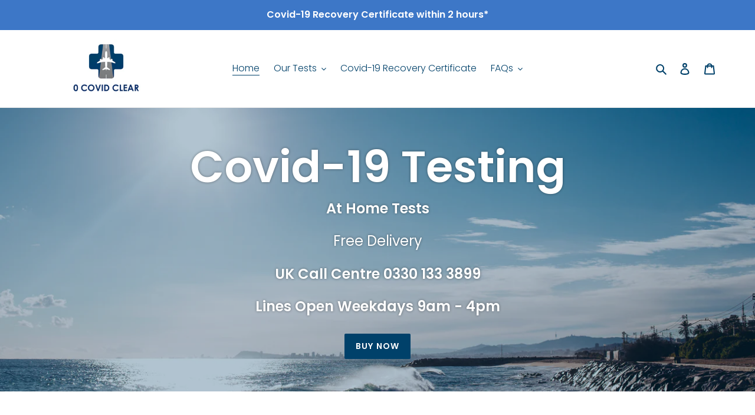

--- FILE ---
content_type: text/html; charset=utf-8
request_url: https://fitforflying.co.uk/
body_size: 39631
content:
<!doctype html>
<html class="no-js" lang="en">
<head>
   <!-- Added by AVADA Cookies Bar -->
   <script>
   window.AVADA_COOKIES_BAR = window.AVADA_COOKIES_BAR || {};
   window.AVADA_COOKIES_BAR.shopId = 'LLGWEnd1ya39JxmQ6tMQ';
   window.AVADA_COOKIES_BAR.status = false;
   AVADA_COOKIES_BAR ={"theme":"basic","message":"We use necessary cookies to make our site work. We’d like to set additional cookies to understand site usage, make site improvements and to remember your settings. We also use cookies set by other sites to help deliver content from their services. ","showPrivacyPolicy":true,"privacyLink":"/policies/privacy-policy","privacyLinkText":"Learn more","agreeButtonText":"Got it!","denyButtonText":"Decline","showOnCountry":"all","displayType":"float_card","desktopFloatCardPosition":"bottom_left","desktopPosition":"bottom","mobilePositions":"bottom","themeName":"Basic","bgColor":"#f6f6f6","messageColor":"#2C332F","agreeBtnTextColor":"#FFFFFF","privacyLinkColor":"#1d72a4","agreeBtnBgColor":"#1d72a4","agreeBtnBorder":"#2C332F","iconColor":"#1d72a4","textFont":"Noto+Sans","denyTextColor":"#2C332F","showIcon":true,"advancedSetting":false,"customCss":"","textColor":"#1D1D1D","textAvada":"rgba(29, 29, 29, 0.8)","removeBranding":false,"specificRegions":{"lgpd":false,"appi":false,"ccpa":false,"pipeda":false,"gdpr":false},"customPrivacyLink":"","iconType":"default_icon","urlIcon":"","displayAfter":"3","optionPolicyLink":"select","id":"OUEoECysZ7IXGXfzdujR","shopId":"LLGWEnd1ya39JxmQ6tMQ","fontStore":[{"value":"Century+Gothic","label":"Century Gothic"},{"value":"JudgemeStar","label":"JudgemeStar"},{"value":"JudgemeIcons","label":"JudgemeIcons"},{"label":"Bitter","value":"Bitter"}]}
 </script>
   <!-- /Added by AVADA Cookies Bar -->
 
  
  <!-- Google Tag Manager -->
<script>(function(w,d,s,l,i){w[l]=w[l]||[];w[l].push({'gtm.start':
new Date().getTime(),event:'gtm.js'});var f=d.getElementsByTagName(s)[0],
j=d.createElement(s),dl=l!='dataLayer'?'&l='+l:'';j.async=true;j.src=
'https://www.googletagmanager.com/gtm.js?id='+i+dl;f.parentNode.insertBefore(j,f);
})(window,document,'script','dataLayer','GTM-TVJGB9Q');</script>
<!-- End Google Tag Manager -->
  
  <meta charset="utf-8">
  <meta http-equiv="X-UA-Compatible" content="IE=edge,chrome=1">
  <meta name="viewport" content="width=device-width,initial-scale=1">
  <meta name="theme-color" content="#00416a">
  <script src="https://ajax.googleapis.com/ajax/libs/jquery/3.5.1/jquery.min.js"></script>

  <link rel="preconnect" href="https://cdn.shopify.com" crossorigin>
  <link rel="preconnect" href="https://fonts.shopify.com" crossorigin>
  <link rel="preconnect" href="https://monorail-edge.shopifysvc.com"><link rel="preload" href="//fitforflying.co.uk/cdn/shop/t/5/assets/theme.css?v=19870488589376829091650536391" as="style">
  <link rel="preload" as="font" href="//fitforflying.co.uk/cdn/fonts/poppins/poppins_n6.aa29d4918bc243723d56b59572e18228ed0786f6.woff2" type="font/woff2" crossorigin>
  <link rel="preload" as="font" href="//fitforflying.co.uk/cdn/fonts/poppins/poppins_n3.05f58335c3209cce17da4f1f1ab324ebe2982441.woff2" type="font/woff2" crossorigin>
  <link rel="preload" as="font" href="//fitforflying.co.uk/cdn/fonts/poppins/poppins_n7.56758dcf284489feb014a026f3727f2f20a54626.woff2" type="font/woff2" crossorigin>
  <link rel="preload" href="//fitforflying.co.uk/cdn/shop/t/5/assets/theme.js?v=93812540015136866381650536392" as="script">
  <link rel="preload" href="//fitforflying.co.uk/cdn/shop/t/5/assets/lazysizes.js?v=63098554868324070131650536390" as="script"><link rel="canonical" href="https://www.0covidclear.com/"><link rel="shortcut icon" href="//fitforflying.co.uk/cdn/shop/files/favicon_32x32.jpg?v=1614329110" type="image/png"><title>COVID-19 Testing
&ndash; 0 Covid Clear</title><meta name="description" content="COVID 19 RT PCR Testing for Fit To Fly Travel Certificates and Fit To Release in the United Kingdom."><!-- /snippets/social-meta-tags.liquid -->




<meta property="og:site_name" content="0 Covid Clear">
<meta property="og:url" content="https://www.0covidclear.com/">
<meta property="og:title" content="COVID-19 Testing">
<meta property="og:type" content="website">
<meta property="og:description" content="COVID 19 RT PCR Testing for Fit To Fly Travel Certificates and Fit To Release in the United Kingdom.">

<meta property="og:image" content="http://fitforflying.co.uk/cdn/shop/files/website_db762dae-e643-40a8-8d55-66f140797a64_1200x1200.png?v=1637079764">
<meta property="og:image:secure_url" content="https://fitforflying.co.uk/cdn/shop/files/website_db762dae-e643-40a8-8d55-66f140797a64_1200x1200.png?v=1637079764">


<meta name="twitter:card" content="summary_large_image">
<meta name="twitter:title" content="COVID-19 Testing">
<meta name="twitter:description" content="COVID 19 RT PCR Testing for Fit To Fly Travel Certificates and Fit To Release in the United Kingdom.">

  
<style data-shopify>
:root {
    --color-text: #00416a;
    --color-text-rgb: 0, 65, 106;
    --color-body-text: #106189;
    --color-sale-text: #EA0606;
    --color-small-button-text-border: #106189;
    --color-text-field: #ffffff;
    --color-text-field-text: #00416a;
    --color-text-field-text-rgb: 0, 65, 106;

    --color-btn-primary: #00416a;
    --color-btn-primary-darker: #002237;
    --color-btn-primary-text: #ffffff;

    --color-blankstate: rgba(16, 97, 137, 0.35);
    --color-blankstate-border: rgba(16, 97, 137, 0.2);
    --color-blankstate-background: rgba(16, 97, 137, 0.1);

    --color-text-focus:#0070b6;
    --color-overlay-text-focus:#e6e6e6;
    --color-btn-primary-focus:#0070b6;
    --color-btn-social-focus:#d2d2d2;
    --color-small-button-text-border-focus:#0b415b;
    --predictive-search-focus:#f2f2f2;

    --color-body: #ffffff;
    --color-bg: #ffffff;
    --color-bg-rgb: 255, 255, 255;
    --color-bg-alt: rgba(16, 97, 137, 0.05);
    --color-bg-currency-selector: rgba(16, 97, 137, 0.2);

    --color-overlay-title-text: #ffffff;
    --color-image-overlay: #00416a;
    --color-image-overlay-rgb: 0, 65, 106;--opacity-image-overlay: 0.3;--hover-overlay-opacity: 0.7;

    --color-border: #ebebeb;
    --color-border-form: #106189;
    --color-border-form-darker: #0b415b;

    --svg-select-icon: url(//fitforflying.co.uk/cdn/shop/t/5/assets/ico-select.svg?v=35710305877842576411650536403);
    --slick-img-url: url(//fitforflying.co.uk/cdn/shop/t/5/assets/ajax-loader.gif?v=41356863302472015721650536386);

    --font-weight-body--bold: 700;
    --font-weight-body--bolder: 400;

    --font-stack-header: Poppins, sans-serif;
    --font-style-header: normal;
    --font-weight-header: 600;

    --font-stack-body: Poppins, sans-serif;
    --font-style-body: normal;
    --font-weight-body: 300;

    --font-size-header: 30;

    --font-size-base: 16;

    --font-h1-desktop: 40;
    --font-h1-mobile: 37;
    --font-h2-desktop: 23;
    --font-h2-mobile: 21;
    --font-h3-mobile: 23;
    --font-h4-desktop: 20;
    --font-h4-mobile: 18;
    --font-h5-desktop: 17;
    --font-h5-mobile: 15;
    --font-h6-desktop: 16;
    --font-h6-mobile: 14;

    --font-mega-title-large-desktop: 75;

    --font-rich-text-large: 18;
    --font-rich-text-small: 14;

    
--color-video-bg: #f2f2f2;

    
    --global-color-image-loader-primary: rgba(0, 65, 106, 0.06);
    --global-color-image-loader-secondary: rgba(0, 65, 106, 0.12);
  }
</style>


  <style>*,::after,::before{box-sizing:border-box}body{margin:0}body,html{background-color:var(--color-body)}body,button{font-size:calc(var(--font-size-base) * 1px);font-family:var(--font-stack-body);font-style:var(--font-style-body);font-weight:var(--font-weight-body);color:var(--color-text);line-height:1.5}body,button{-webkit-font-smoothing:antialiased;-webkit-text-size-adjust:100%}.border-bottom{border-bottom:1px solid var(--color-border)}.btn--link{background-color:transparent;border:0;margin:0;color:var(--color-text);text-align:left}.text-right{text-align:right}.icon{display:inline-block;width:20px;height:20px;vertical-align:middle;fill:currentColor}.icon__fallback-text,.visually-hidden{position:absolute!important;overflow:hidden;clip:rect(0 0 0 0);height:1px;width:1px;margin:-1px;padding:0;border:0}svg.icon:not(.icon--full-color) circle,svg.icon:not(.icon--full-color) ellipse,svg.icon:not(.icon--full-color) g,svg.icon:not(.icon--full-color) line,svg.icon:not(.icon--full-color) path,svg.icon:not(.icon--full-color) polygon,svg.icon:not(.icon--full-color) polyline,svg.icon:not(.icon--full-color) rect,symbol.icon:not(.icon--full-color) circle,symbol.icon:not(.icon--full-color) ellipse,symbol.icon:not(.icon--full-color) g,symbol.icon:not(.icon--full-color) line,symbol.icon:not(.icon--full-color) path,symbol.icon:not(.icon--full-color) polygon,symbol.icon:not(.icon--full-color) polyline,symbol.icon:not(.icon--full-color) rect{fill:inherit;stroke:inherit}li{list-style:none}.list--inline{padding:0;margin:0}.list--inline>li{display:inline-block;margin-bottom:0;vertical-align:middle}a{color:var(--color-text);text-decoration:none}.h1,.h2,h1,h2{margin:0 0 17.5px;font-family:var(--font-stack-header);font-style:var(--font-style-header);font-weight:var(--font-weight-header);line-height:1.2;overflow-wrap:break-word;word-wrap:break-word}.h1 a,.h2 a,h1 a,h2 a{color:inherit;text-decoration:none;font-weight:inherit}.h1,h1{font-size:calc(((var(--font-h1-desktop))/ (var(--font-size-base))) * 1em);text-transform:none;letter-spacing:0}@media only screen and (max-width:749px){.h1,h1{font-size:calc(((var(--font-h1-mobile))/ (var(--font-size-base))) * 1em)}}.h2,h2{font-size:calc(((var(--font-h2-desktop))/ (var(--font-size-base))) * 1em);text-transform:uppercase;letter-spacing:.1em}@media only screen and (max-width:749px){.h2,h2{font-size:calc(((var(--font-h2-mobile))/ (var(--font-size-base))) * 1em)}}p{color:var(--color-body-text);margin:0 0 19.44444px}@media only screen and (max-width:749px){p{font-size:calc(((var(--font-size-base) - 1)/ (var(--font-size-base))) * 1em)}}p:last-child{margin-bottom:0}@media only screen and (max-width:749px){.small--hide{display:none!important}}.grid{list-style:none;margin:0;padding:0;margin-left:-30px}.grid::after{content:'';display:table;clear:both}@media only screen and (max-width:749px){.grid{margin-left:-22px}}.grid::after{content:'';display:table;clear:both}.grid--no-gutters{margin-left:0}.grid--no-gutters .grid__item{padding-left:0}.grid--table{display:table;table-layout:fixed;width:100%}.grid--table>.grid__item{float:none;display:table-cell;vertical-align:middle}.grid__item{float:left;padding-left:30px;width:100%}@media only screen and (max-width:749px){.grid__item{padding-left:22px}}.grid__item[class*="--push"]{position:relative}@media only screen and (min-width:750px){.medium-up--one-quarter{width:25%}.medium-up--push-one-third{width:33.33%}.medium-up--one-half{width:50%}.medium-up--push-one-third{left:33.33%;position:relative}}.site-header{position:relative;background-color:var(--color-body)}@media only screen and (max-width:749px){.site-header{border-bottom:1px solid var(--color-border)}}@media only screen and (min-width:750px){.site-header{padding:0 55px}.site-header.logo--center{padding-top:30px}}.site-header__logo{margin:15px 0}.logo-align--center .site-header__logo{text-align:center;margin:0 auto}@media only screen and (max-width:749px){.logo-align--center .site-header__logo{text-align:left;margin:15px 0}}@media only screen and (max-width:749px){.site-header__logo{padding-left:22px;text-align:left}.site-header__logo img{margin:0}}.site-header__logo-link{display:inline-block;word-break:break-word}@media only screen and (min-width:750px){.logo-align--center .site-header__logo-link{margin:0 auto}}.site-header__logo-image{display:block}@media only screen and (min-width:750px){.site-header__logo-image{margin:0 auto}}.site-header__logo-image img{width:100%}.site-header__logo-image--centered img{margin:0 auto}.site-header__logo img{display:block}.site-header__icons{position:relative;white-space:nowrap}@media only screen and (max-width:749px){.site-header__icons{width:auto;padding-right:13px}.site-header__icons .btn--link,.site-header__icons .site-header__cart{font-size:calc(((var(--font-size-base))/ (var(--font-size-base))) * 1em)}}.site-header__icons-wrapper{position:relative;display:-webkit-flex;display:-ms-flexbox;display:flex;width:100%;-ms-flex-align:center;-webkit-align-items:center;-moz-align-items:center;-ms-align-items:center;-o-align-items:center;align-items:center;-webkit-justify-content:flex-end;-ms-justify-content:flex-end;justify-content:flex-end}.site-header__account,.site-header__cart,.site-header__search{position:relative}.site-header__search.site-header__icon{display:none}@media only screen and (min-width:1400px){.site-header__search.site-header__icon{display:block}}.site-header__search-toggle{display:block}@media only screen and (min-width:750px){.site-header__account,.site-header__cart{padding:10px 11px}}.site-header__cart-title,.site-header__search-title{position:absolute!important;overflow:hidden;clip:rect(0 0 0 0);height:1px;width:1px;margin:-1px;padding:0;border:0;display:block;vertical-align:middle}.site-header__cart-title{margin-right:3px}.site-header__cart-count{display:flex;align-items:center;justify-content:center;position:absolute;right:.4rem;top:.2rem;font-weight:700;background-color:var(--color-btn-primary);color:var(--color-btn-primary-text);border-radius:50%;min-width:1em;height:1em}.site-header__cart-count span{font-family:HelveticaNeue,"Helvetica Neue",Helvetica,Arial,sans-serif;font-size:calc(11em / 16);line-height:1}@media only screen and (max-width:749px){.site-header__cart-count{top:calc(7em / 16);right:0;border-radius:50%;min-width:calc(19em / 16);height:calc(19em / 16)}}@media only screen and (max-width:749px){.site-header__cart-count span{padding:.25em calc(6em / 16);font-size:12px}}.site-header__menu{display:none}@media only screen and (max-width:749px){.site-header__icon{display:inline-block;vertical-align:middle;padding:10px 11px;margin:0}}@media only screen and (min-width:750px){.site-header__icon .icon-search{margin-right:3px}}.announcement-bar{z-index:10;position:relative;text-align:center;border-bottom:1px solid transparent;padding:2px}.announcement-bar__link{display:block}.announcement-bar__message{display:block;padding:11px 22px;font-size:calc(((16)/ (var(--font-size-base))) * 1em);font-weight:var(--font-weight-header)}@media only screen and (min-width:750px){.announcement-bar__message{padding-left:55px;padding-right:55px}}.site-nav{position:relative;padding:0;text-align:center;margin:25px 0}.site-nav a{padding:3px 10px}.site-nav__link{display:block;white-space:nowrap}.site-nav--centered .site-nav__link{padding-top:0}.site-nav__link .icon-chevron-down{width:calc(8em / 16);height:calc(8em / 16);margin-left:.5rem}.site-nav__label{border-bottom:1px solid transparent}.site-nav__link--active .site-nav__label{border-bottom-color:var(--color-text)}.site-nav__link--button{border:none;background-color:transparent;padding:3px 10px}.site-header__mobile-nav{z-index:11;position:relative;background-color:var(--color-body)}@media only screen and (max-width:749px){.site-header__mobile-nav{display:-webkit-flex;display:-ms-flexbox;display:flex;width:100%;-ms-flex-align:center;-webkit-align-items:center;-moz-align-items:center;-ms-align-items:center;-o-align-items:center;align-items:center}}.mobile-nav--open .icon-close{display:none}.main-content{opacity:0}.main-content .shopify-section{display:none}.main-content .shopify-section:first-child{display:inherit}.critical-hidden{display:none}</style>

  <script>
    window.performance.mark('debut:theme_stylesheet_loaded.start');

    function onLoadStylesheet() {
      performance.mark('debut:theme_stylesheet_loaded.end');
      performance.measure('debut:theme_stylesheet_loaded', 'debut:theme_stylesheet_loaded.start', 'debut:theme_stylesheet_loaded.end');

      var url = "//fitforflying.co.uk/cdn/shop/t/5/assets/theme.css?v=19870488589376829091650536391";
      var link = document.querySelector('link[href="' + url + '"]');
      link.loaded = true;
      link.dispatchEvent(new Event('load'));
    }
  </script>

  <link rel="stylesheet" href="//fitforflying.co.uk/cdn/shop/t/5/assets/theme.css?v=19870488589376829091650536391" type="text/css" media="print" onload="this.media='all';onLoadStylesheet()">

  <style>
    @font-face {
  font-family: Poppins;
  font-weight: 600;
  font-style: normal;
  font-display: swap;
  src: url("//fitforflying.co.uk/cdn/fonts/poppins/poppins_n6.aa29d4918bc243723d56b59572e18228ed0786f6.woff2") format("woff2"),
       url("//fitforflying.co.uk/cdn/fonts/poppins/poppins_n6.5f815d845fe073750885d5b7e619ee00e8111208.woff") format("woff");
}

    @font-face {
  font-family: Poppins;
  font-weight: 300;
  font-style: normal;
  font-display: swap;
  src: url("//fitforflying.co.uk/cdn/fonts/poppins/poppins_n3.05f58335c3209cce17da4f1f1ab324ebe2982441.woff2") format("woff2"),
       url("//fitforflying.co.uk/cdn/fonts/poppins/poppins_n3.6971368e1f131d2c8ff8e3a44a36b577fdda3ff5.woff") format("woff");
}

    @font-face {
  font-family: Poppins;
  font-weight: 700;
  font-style: normal;
  font-display: swap;
  src: url("//fitforflying.co.uk/cdn/fonts/poppins/poppins_n7.56758dcf284489feb014a026f3727f2f20a54626.woff2") format("woff2"),
       url("//fitforflying.co.uk/cdn/fonts/poppins/poppins_n7.f34f55d9b3d3205d2cd6f64955ff4b36f0cfd8da.woff") format("woff");
}

    @font-face {
  font-family: Poppins;
  font-weight: 400;
  font-style: normal;
  font-display: swap;
  src: url("//fitforflying.co.uk/cdn/fonts/poppins/poppins_n4.0ba78fa5af9b0e1a374041b3ceaadf0a43b41362.woff2") format("woff2"),
       url("//fitforflying.co.uk/cdn/fonts/poppins/poppins_n4.214741a72ff2596839fc9760ee7a770386cf16ca.woff") format("woff");
}

    @font-face {
  font-family: Poppins;
  font-weight: 300;
  font-style: italic;
  font-display: swap;
  src: url("//fitforflying.co.uk/cdn/fonts/poppins/poppins_i3.8536b4423050219f608e17f134fe9ea3b01ed890.woff2") format("woff2"),
       url("//fitforflying.co.uk/cdn/fonts/poppins/poppins_i3.0f4433ada196bcabf726ed78f8e37e0995762f7f.woff") format("woff");
}

    @font-face {
  font-family: Poppins;
  font-weight: 700;
  font-style: italic;
  font-display: swap;
  src: url("//fitforflying.co.uk/cdn/fonts/poppins/poppins_i7.42fd71da11e9d101e1e6c7932199f925f9eea42d.woff2") format("woff2"),
       url("//fitforflying.co.uk/cdn/fonts/poppins/poppins_i7.ec8499dbd7616004e21155106d13837fff4cf556.woff") format("woff");
}

  </style>

  <script>
    var theme = {
      breakpoints: {
        medium: 750,
        large: 990,
        widescreen: 1400
      },
      strings: {
        addToCart: "Add to cart",
        soldOut: "Sold out",
        unavailable: "Unavailable",
        regularPrice: "Regular price",
        salePrice: "Sale price",
        sale: "Sale",
        fromLowestPrice: "from [price]",
        vendor: "Vendor",
        showMore: "Show More",
        showLess: "Show Less",
        searchFor: "Search for",
        addressError: "Error looking up that address",
        addressNoResults: "No results for that address",
        addressQueryLimit: "You have exceeded the Google API usage limit. Consider upgrading to a \u003ca href=\"https:\/\/developers.google.com\/maps\/premium\/usage-limits\"\u003ePremium Plan\u003c\/a\u003e.",
        authError: "There was a problem authenticating your Google Maps account.",
        newWindow: "Opens in a new window.",
        external: "Opens external website.",
        newWindowExternal: "Opens external website in a new window.",
        removeLabel: "Remove [product]",
        update: "Update",
        quantity: "Quantity",
        discountedTotal: "Discounted total",
        regularTotal: "Regular total",
        priceColumn: "See Price column for discount details.",
        quantityMinimumMessage: "Quantity must be 1 or more",
        cartError: "There was an error while updating your cart. Please try again.",
        removedItemMessage: "Removed \u003cspan class=\"cart__removed-product-details\"\u003e([quantity]) [link]\u003c\/span\u003e from your cart.",
        unitPrice: "Unit price",
        unitPriceSeparator: "per",
        oneCartCount: "1 item",
        otherCartCount: "[count] items",
        quantityLabel: "Quantity: [count]",
        products: "Products",
        loading: "Loading",
        number_of_results: "[result_number] of [results_count]",
        number_of_results_found: "[results_count] results found",
        one_result_found: "1 result found"
      },
      moneyFormat: "£{{amount}}",
      moneyFormatWithCurrency: "£{{amount}} GBP",
      settings: {
        predictiveSearchEnabled: true,
        predictiveSearchShowPrice: false,
        predictiveSearchShowVendor: false
      },
      stylesheet: "//fitforflying.co.uk/cdn/shop/t/5/assets/theme.css?v=19870488589376829091650536391"
    }

    document.documentElement.className = document.documentElement.className.replace('no-js', 'js');
  </script><script src="//fitforflying.co.uk/cdn/shop/t/5/assets/theme.js?v=93812540015136866381650536392" defer="defer"></script>
  <script src="//fitforflying.co.uk/cdn/shop/t/5/assets/lazysizes.js?v=63098554868324070131650536390" async="async"></script>

  <script type="text/javascript">
    if (window.MSInputMethodContext && document.documentMode) {
      var scripts = document.getElementsByTagName('script')[0];
      var polyfill = document.createElement("script");
      polyfill.defer = true;
      polyfill.src = "//fitforflying.co.uk/cdn/shop/t/5/assets/ie11CustomProperties.min.js?v=146208399201472936201650536389";

      scripts.parentNode.insertBefore(polyfill, scripts);
    }
  </script>

  

<script>window.performance && window.performance.mark && window.performance.mark('shopify.content_for_header.start');</script><meta name="google-site-verification" content="rzZY_KOm_euCB8JCvC3w2Ss8KJEgaUsxbzHdGRoUR6I">
<meta id="shopify-digital-wallet" name="shopify-digital-wallet" content="/51650265244/digital_wallets/dialog">
<script async="async" src="/checkouts/internal/preloads.js?locale=en-GB"></script>
<script id="shopify-features" type="application/json">{"accessToken":"409a66598f9b811935cff3ed0855cc55","betas":["rich-media-storefront-analytics"],"domain":"fitforflying.co.uk","predictiveSearch":true,"shopId":51650265244,"locale":"en"}</script>
<script>var Shopify = Shopify || {};
Shopify.shop = "business-tested.myshopify.com";
Shopify.locale = "en";
Shopify.currency = {"active":"GBP","rate":"1.0"};
Shopify.country = "GB";
Shopify.theme = {"name":"v2 with Usability:dropdown questions \u0026 BackToTop","id":127782486172,"schema_name":"Debut","schema_version":"17.7.0","theme_store_id":796,"role":"main"};
Shopify.theme.handle = "null";
Shopify.theme.style = {"id":null,"handle":null};
Shopify.cdnHost = "fitforflying.co.uk/cdn";
Shopify.routes = Shopify.routes || {};
Shopify.routes.root = "/";</script>
<script type="module">!function(o){(o.Shopify=o.Shopify||{}).modules=!0}(window);</script>
<script>!function(o){function n(){var o=[];function n(){o.push(Array.prototype.slice.apply(arguments))}return n.q=o,n}var t=o.Shopify=o.Shopify||{};t.loadFeatures=n(),t.autoloadFeatures=n()}(window);</script>
<script id="shop-js-analytics" type="application/json">{"pageType":"index"}</script>
<script defer="defer" async type="module" src="//fitforflying.co.uk/cdn/shopifycloud/shop-js/modules/v2/client.init-shop-cart-sync_BT-GjEfc.en.esm.js"></script>
<script defer="defer" async type="module" src="//fitforflying.co.uk/cdn/shopifycloud/shop-js/modules/v2/chunk.common_D58fp_Oc.esm.js"></script>
<script defer="defer" async type="module" src="//fitforflying.co.uk/cdn/shopifycloud/shop-js/modules/v2/chunk.modal_xMitdFEc.esm.js"></script>
<script type="module">
  await import("//fitforflying.co.uk/cdn/shopifycloud/shop-js/modules/v2/client.init-shop-cart-sync_BT-GjEfc.en.esm.js");
await import("//fitforflying.co.uk/cdn/shopifycloud/shop-js/modules/v2/chunk.common_D58fp_Oc.esm.js");
await import("//fitforflying.co.uk/cdn/shopifycloud/shop-js/modules/v2/chunk.modal_xMitdFEc.esm.js");

  window.Shopify.SignInWithShop?.initShopCartSync?.({"fedCMEnabled":true,"windoidEnabled":true});

</script>
<script>(function() {
  var isLoaded = false;
  function asyncLoad() {
    if (isLoaded) return;
    isLoaded = true;
    var urls = ["https:\/\/formbuilder.hulkapps.com\/skeletopapp.js?shop=business-tested.myshopify.com","https:\/\/cdn.sesami.co\/shopify.js?shop=business-tested.myshopify.com","https:\/\/app.avada.io\/avada-sdk.min.js?shop=business-tested.myshopify.com","https:\/\/whatschat.shopiapps.in\/script\/sp-whatsapp-app-tabs.js?version=1.0\u0026shop=business-tested.myshopify.com"];
    for (var i = 0; i < urls.length; i++) {
      var s = document.createElement('script');
      s.type = 'text/javascript';
      s.async = true;
      s.src = urls[i];
      var x = document.getElementsByTagName('script')[0];
      x.parentNode.insertBefore(s, x);
    }
  };
  if(window.attachEvent) {
    window.attachEvent('onload', asyncLoad);
  } else {
    window.addEventListener('load', asyncLoad, false);
  }
})();</script>
<script id="__st">var __st={"a":51650265244,"offset":0,"reqid":"50ffb404-91cb-4305-bd04-02ac5c62f768-1769073009","pageurl":"fitforflying.co.uk\/","u":"f80b405cc8a3","p":"home"};</script>
<script>window.ShopifyPaypalV4VisibilityTracking = true;</script>
<script id="captcha-bootstrap">!function(){'use strict';const t='contact',e='account',n='new_comment',o=[[t,t],['blogs',n],['comments',n],[t,'customer']],c=[[e,'customer_login'],[e,'guest_login'],[e,'recover_customer_password'],[e,'create_customer']],r=t=>t.map((([t,e])=>`form[action*='/${t}']:not([data-nocaptcha='true']) input[name='form_type'][value='${e}']`)).join(','),a=t=>()=>t?[...document.querySelectorAll(t)].map((t=>t.form)):[];function s(){const t=[...o],e=r(t);return a(e)}const i='password',u='form_key',d=['recaptcha-v3-token','g-recaptcha-response','h-captcha-response',i],f=()=>{try{return window.sessionStorage}catch{return}},m='__shopify_v',_=t=>t.elements[u];function p(t,e,n=!1){try{const o=window.sessionStorage,c=JSON.parse(o.getItem(e)),{data:r}=function(t){const{data:e,action:n}=t;return t[m]||n?{data:e,action:n}:{data:t,action:n}}(c);for(const[e,n]of Object.entries(r))t.elements[e]&&(t.elements[e].value=n);n&&o.removeItem(e)}catch(o){console.error('form repopulation failed',{error:o})}}const l='form_type',E='cptcha';function T(t){t.dataset[E]=!0}const w=window,h=w.document,L='Shopify',v='ce_forms',y='captcha';let A=!1;((t,e)=>{const n=(g='f06e6c50-85a8-45c8-87d0-21a2b65856fe',I='https://cdn.shopify.com/shopifycloud/storefront-forms-hcaptcha/ce_storefront_forms_captcha_hcaptcha.v1.5.2.iife.js',D={infoText:'Protected by hCaptcha',privacyText:'Privacy',termsText:'Terms'},(t,e,n)=>{const o=w[L][v],c=o.bindForm;if(c)return c(t,g,e,D).then(n);var r;o.q.push([[t,g,e,D],n]),r=I,A||(h.body.append(Object.assign(h.createElement('script'),{id:'captcha-provider',async:!0,src:r})),A=!0)});var g,I,D;w[L]=w[L]||{},w[L][v]=w[L][v]||{},w[L][v].q=[],w[L][y]=w[L][y]||{},w[L][y].protect=function(t,e){n(t,void 0,e),T(t)},Object.freeze(w[L][y]),function(t,e,n,w,h,L){const[v,y,A,g]=function(t,e,n){const i=e?o:[],u=t?c:[],d=[...i,...u],f=r(d),m=r(i),_=r(d.filter((([t,e])=>n.includes(e))));return[a(f),a(m),a(_),s()]}(w,h,L),I=t=>{const e=t.target;return e instanceof HTMLFormElement?e:e&&e.form},D=t=>v().includes(t);t.addEventListener('submit',(t=>{const e=I(t);if(!e)return;const n=D(e)&&!e.dataset.hcaptchaBound&&!e.dataset.recaptchaBound,o=_(e),c=g().includes(e)&&(!o||!o.value);(n||c)&&t.preventDefault(),c&&!n&&(function(t){try{if(!f())return;!function(t){const e=f();if(!e)return;const n=_(t);if(!n)return;const o=n.value;o&&e.removeItem(o)}(t);const e=Array.from(Array(32),(()=>Math.random().toString(36)[2])).join('');!function(t,e){_(t)||t.append(Object.assign(document.createElement('input'),{type:'hidden',name:u})),t.elements[u].value=e}(t,e),function(t,e){const n=f();if(!n)return;const o=[...t.querySelectorAll(`input[type='${i}']`)].map((({name:t})=>t)),c=[...d,...o],r={};for(const[a,s]of new FormData(t).entries())c.includes(a)||(r[a]=s);n.setItem(e,JSON.stringify({[m]:1,action:t.action,data:r}))}(t,e)}catch(e){console.error('failed to persist form',e)}}(e),e.submit())}));const S=(t,e)=>{t&&!t.dataset[E]&&(n(t,e.some((e=>e===t))),T(t))};for(const o of['focusin','change'])t.addEventListener(o,(t=>{const e=I(t);D(e)&&S(e,y())}));const B=e.get('form_key'),M=e.get(l),P=B&&M;t.addEventListener('DOMContentLoaded',(()=>{const t=y();if(P)for(const e of t)e.elements[l].value===M&&p(e,B);[...new Set([...A(),...v().filter((t=>'true'===t.dataset.shopifyCaptcha))])].forEach((e=>S(e,t)))}))}(h,new URLSearchParams(w.location.search),n,t,e,['guest_login'])})(!0,!0)}();</script>
<script integrity="sha256-4kQ18oKyAcykRKYeNunJcIwy7WH5gtpwJnB7kiuLZ1E=" data-source-attribution="shopify.loadfeatures" defer="defer" src="//fitforflying.co.uk/cdn/shopifycloud/storefront/assets/storefront/load_feature-a0a9edcb.js" crossorigin="anonymous"></script>
<script data-source-attribution="shopify.dynamic_checkout.dynamic.init">var Shopify=Shopify||{};Shopify.PaymentButton=Shopify.PaymentButton||{isStorefrontPortableWallets:!0,init:function(){window.Shopify.PaymentButton.init=function(){};var t=document.createElement("script");t.src="https://fitforflying.co.uk/cdn/shopifycloud/portable-wallets/latest/portable-wallets.en.js",t.type="module",document.head.appendChild(t)}};
</script>
<script data-source-attribution="shopify.dynamic_checkout.buyer_consent">
  function portableWalletsHideBuyerConsent(e){var t=document.getElementById("shopify-buyer-consent"),n=document.getElementById("shopify-subscription-policy-button");t&&n&&(t.classList.add("hidden"),t.setAttribute("aria-hidden","true"),n.removeEventListener("click",e))}function portableWalletsShowBuyerConsent(e){var t=document.getElementById("shopify-buyer-consent"),n=document.getElementById("shopify-subscription-policy-button");t&&n&&(t.classList.remove("hidden"),t.removeAttribute("aria-hidden"),n.addEventListener("click",e))}window.Shopify?.PaymentButton&&(window.Shopify.PaymentButton.hideBuyerConsent=portableWalletsHideBuyerConsent,window.Shopify.PaymentButton.showBuyerConsent=portableWalletsShowBuyerConsent);
</script>
<script>
  function portableWalletsCleanup(e){e&&e.src&&console.error("Failed to load portable wallets script "+e.src);var t=document.querySelectorAll("shopify-accelerated-checkout .shopify-payment-button__skeleton, shopify-accelerated-checkout-cart .wallet-cart-button__skeleton"),e=document.getElementById("shopify-buyer-consent");for(let e=0;e<t.length;e++)t[e].remove();e&&e.remove()}function portableWalletsNotLoadedAsModule(e){e instanceof ErrorEvent&&"string"==typeof e.message&&e.message.includes("import.meta")&&"string"==typeof e.filename&&e.filename.includes("portable-wallets")&&(window.removeEventListener("error",portableWalletsNotLoadedAsModule),window.Shopify.PaymentButton.failedToLoad=e,"loading"===document.readyState?document.addEventListener("DOMContentLoaded",window.Shopify.PaymentButton.init):window.Shopify.PaymentButton.init())}window.addEventListener("error",portableWalletsNotLoadedAsModule);
</script>

<script type="module" src="https://fitforflying.co.uk/cdn/shopifycloud/portable-wallets/latest/portable-wallets.en.js" onError="portableWalletsCleanup(this)" crossorigin="anonymous"></script>
<script nomodule>
  document.addEventListener("DOMContentLoaded", portableWalletsCleanup);
</script>

<link id="shopify-accelerated-checkout-styles" rel="stylesheet" media="screen" href="https://fitforflying.co.uk/cdn/shopifycloud/portable-wallets/latest/accelerated-checkout-backwards-compat.css" crossorigin="anonymous">
<style id="shopify-accelerated-checkout-cart">
        #shopify-buyer-consent {
  margin-top: 1em;
  display: inline-block;
  width: 100%;
}

#shopify-buyer-consent.hidden {
  display: none;
}

#shopify-subscription-policy-button {
  background: none;
  border: none;
  padding: 0;
  text-decoration: underline;
  font-size: inherit;
  cursor: pointer;
}

#shopify-subscription-policy-button::before {
  box-shadow: none;
}

      </style>

<script>window.performance && window.performance.mark && window.performance.mark('shopify.content_for_header.end');</script>
  
<!-- Start of Judge.me Core -->
<link rel="dns-prefetch" href="https://cdn.judge.me/">
<script data-cfasync='false' class='jdgm-settings-script'>window.jdgmSettings={"pagination":5,"disable_web_reviews":false,"badge_no_review_text":"No reviews","badge_n_reviews_text":"{{ n }} review/reviews","hide_badge_preview_if_no_reviews":true,"badge_hide_text":false,"enforce_center_preview_badge":false,"widget_title":"Customer Reviews","widget_open_form_text":"Write a review","widget_close_form_text":"Cancel review","widget_refresh_page_text":"Refresh page","widget_summary_text":"Based on {{ number_of_reviews }} review/reviews","widget_no_review_text":"Be the first to write a review","widget_name_field_text":"Display name","widget_verified_name_field_text":"Verified Name (public)","widget_name_placeholder_text":"Display name","widget_required_field_error_text":"This field is required.","widget_email_field_text":"Email address","widget_verified_email_field_text":"Verified Email (private, can not be edited)","widget_email_placeholder_text":"Your email address","widget_email_field_error_text":"Please enter a valid email address.","widget_rating_field_text":"Rating","widget_review_title_field_text":"Review Title","widget_review_title_placeholder_text":"Give your review a title","widget_review_body_field_text":"Review content","widget_review_body_placeholder_text":"Start writing here...","widget_pictures_field_text":"Picture/Video (optional)","widget_submit_review_text":"Submit Review","widget_submit_verified_review_text":"Submit Verified Review","widget_submit_success_msg_with_auto_publish":"Thank you! Please refresh the page in a few moments to see your review. You can remove or edit your review by logging into \u003ca href='https://judge.me/login' target='_blank' rel='nofollow noopener'\u003eJudge.me\u003c/a\u003e","widget_submit_success_msg_no_auto_publish":"Thank you! Your review will be published as soon as it is approved by the shop admin. You can remove or edit your review by logging into \u003ca href='https://judge.me/login' target='_blank' rel='nofollow noopener'\u003eJudge.me\u003c/a\u003e","widget_show_default_reviews_out_of_total_text":"Showing {{ n_reviews_shown }} out of {{ n_reviews }} reviews.","widget_show_all_link_text":"Show all","widget_show_less_link_text":"Show less","widget_author_said_text":"{{ reviewer_name }} said:","widget_days_text":"{{ n }} days ago","widget_weeks_text":"{{ n }} week/weeks ago","widget_months_text":"{{ n }} month/months ago","widget_years_text":"{{ n }} year/years ago","widget_yesterday_text":"Yesterday","widget_today_text":"Today","widget_replied_text":"\u003e\u003e {{ shop_name }} replied:","widget_read_more_text":"Read more","widget_reviewer_name_as_initial":"","widget_rating_filter_color":"","widget_rating_filter_see_all_text":"See all reviews","widget_sorting_most_recent_text":"Most Recent","widget_sorting_highest_rating_text":"Highest Rating","widget_sorting_lowest_rating_text":"Lowest Rating","widget_sorting_with_pictures_text":"Only Pictures","widget_sorting_most_helpful_text":"Most Helpful","widget_open_question_form_text":"Ask a question","widget_reviews_subtab_text":"Reviews","widget_questions_subtab_text":"Questions","widget_question_label_text":"Question","widget_answer_label_text":"Answer","widget_question_placeholder_text":"Write your question here","widget_submit_question_text":"Submit Question","widget_question_submit_success_text":"Thank you for your question! We will notify you once it gets answered.","verified_badge_text":"Verified","verified_badge_bg_color":"","verified_badge_text_color":"","verified_badge_placement":"left-of-reviewer-name","widget_review_max_height":"","widget_hide_border":false,"widget_social_share":false,"widget_thumb":false,"widget_review_location_show":false,"widget_location_format":"","all_reviews_include_out_of_store_products":true,"all_reviews_out_of_store_text":"(out of store)","all_reviews_pagination":100,"all_reviews_product_name_prefix_text":"about","enable_review_pictures":false,"enable_question_anwser":false,"widget_theme":"","review_date_format":"mm/dd/yyyy","default_sort_method":"most-recent","widget_product_reviews_subtab_text":"Product Reviews","widget_shop_reviews_subtab_text":"Shop Reviews","widget_other_products_reviews_text":"Reviews for other products","widget_store_reviews_subtab_text":"Store reviews","widget_no_store_reviews_text":"This store hasn't received any reviews yet","widget_web_restriction_product_reviews_text":"This product hasn't received any reviews yet","widget_no_items_text":"No items found","widget_show_more_text":"Show more","widget_write_a_store_review_text":"Write a Store Review","widget_other_languages_heading":"Reviews in Other Languages","widget_translate_review_text":"Translate review to {{ language }}","widget_translating_review_text":"Translating...","widget_show_original_translation_text":"Show original ({{ language }})","widget_translate_review_failed_text":"Review couldn't be translated.","widget_translate_review_retry_text":"Retry","widget_translate_review_try_again_later_text":"Try again later","show_product_url_for_grouped_product":false,"widget_sorting_pictures_first_text":"Pictures First","show_pictures_on_all_rev_page_mobile":false,"show_pictures_on_all_rev_page_desktop":false,"floating_tab_hide_mobile_install_preference":false,"floating_tab_button_name":"★ Reviews","floating_tab_title":"Let customers speak for us","floating_tab_button_color":"","floating_tab_button_background_color":"","floating_tab_url":"","floating_tab_url_enabled":false,"floating_tab_tab_style":"text","all_reviews_text_badge_text":"Customers rate us {{ shop.metafields.judgeme.all_reviews_rating | round: 1 }}/5 based on {{ shop.metafields.judgeme.all_reviews_count }} reviews.","all_reviews_text_badge_text_branded_style":"{{ shop.metafields.judgeme.all_reviews_rating | round: 1 }} out of 5 stars based on {{ shop.metafields.judgeme.all_reviews_count }} reviews","is_all_reviews_text_badge_a_link":false,"show_stars_for_all_reviews_text_badge":false,"all_reviews_text_badge_url":"","all_reviews_text_style":"text","all_reviews_text_color_style":"judgeme_brand_color","all_reviews_text_color":"#108474","all_reviews_text_show_jm_brand":true,"featured_carousel_show_header":true,"featured_carousel_title":"Let customers speak for us","testimonials_carousel_title":"Customers are saying","videos_carousel_title":"Real customer stories","cards_carousel_title":"Customers are saying","featured_carousel_count_text":"from {{ n }} reviews","featured_carousel_add_link_to_all_reviews_page":false,"featured_carousel_url":"","featured_carousel_show_images":true,"featured_carousel_autoslide_interval":5,"featured_carousel_arrows_on_the_sides":false,"featured_carousel_height":250,"featured_carousel_width":80,"featured_carousel_image_size":0,"featured_carousel_image_height":250,"featured_carousel_arrow_color":"#eeeeee","verified_count_badge_style":"vintage","verified_count_badge_orientation":"horizontal","verified_count_badge_color_style":"judgeme_brand_color","verified_count_badge_color":"#108474","is_verified_count_badge_a_link":false,"verified_count_badge_url":"","verified_count_badge_show_jm_brand":true,"widget_rating_preset_default":5,"widget_first_sub_tab":"product-reviews","widget_show_histogram":true,"widget_histogram_use_custom_color":false,"widget_pagination_use_custom_color":false,"widget_star_use_custom_color":false,"widget_verified_badge_use_custom_color":false,"widget_write_review_use_custom_color":false,"picture_reminder_submit_button":"Upload Pictures","enable_review_videos":false,"mute_video_by_default":false,"widget_sorting_videos_first_text":"Videos First","widget_review_pending_text":"Pending","featured_carousel_items_for_large_screen":3,"social_share_options_order":"Facebook,Twitter","remove_microdata_snippet":false,"disable_json_ld":false,"enable_json_ld_products":false,"preview_badge_show_question_text":false,"preview_badge_no_question_text":"No questions","preview_badge_n_question_text":"{{ number_of_questions }} question/questions","qa_badge_show_icon":false,"qa_badge_position":"same-row","remove_judgeme_branding":false,"widget_add_search_bar":false,"widget_search_bar_placeholder":"Search","widget_sorting_verified_only_text":"Verified only","featured_carousel_theme":"default","featured_carousel_show_rating":true,"featured_carousel_show_title":true,"featured_carousel_show_body":true,"featured_carousel_show_date":false,"featured_carousel_show_reviewer":true,"featured_carousel_show_product":false,"featured_carousel_header_background_color":"#108474","featured_carousel_header_text_color":"#ffffff","featured_carousel_name_product_separator":"reviewed","featured_carousel_full_star_background":"#108474","featured_carousel_empty_star_background":"#dadada","featured_carousel_vertical_theme_background":"#f9fafb","featured_carousel_verified_badge_enable":false,"featured_carousel_verified_badge_color":"#108474","featured_carousel_border_style":"round","featured_carousel_review_line_length_limit":3,"featured_carousel_more_reviews_button_text":"Read more reviews","featured_carousel_view_product_button_text":"View product","all_reviews_page_load_reviews_on":"scroll","all_reviews_page_load_more_text":"Load More Reviews","disable_fb_tab_reviews":false,"enable_ajax_cdn_cache":false,"widget_public_name_text":"displayed publicly like","default_reviewer_name":"John Smith","default_reviewer_name_has_non_latin":true,"widget_reviewer_anonymous":"Anonymous","medals_widget_title":"Judge.me Review Medals","medals_widget_background_color":"#f9fafb","medals_widget_position":"footer_all_pages","medals_widget_border_color":"#f9fafb","medals_widget_verified_text_position":"left","medals_widget_use_monochromatic_version":false,"medals_widget_elements_color":"#108474","show_reviewer_avatar":true,"widget_invalid_yt_video_url_error_text":"Not a YouTube video URL","widget_max_length_field_error_text":"Please enter no more than {0} characters.","widget_show_country_flag":false,"widget_show_collected_via_shop_app":true,"widget_verified_by_shop_badge_style":"light","widget_verified_by_shop_text":"Verified by Shop","widget_show_photo_gallery":false,"widget_load_with_code_splitting":true,"widget_ugc_install_preference":false,"widget_ugc_title":"Made by us, Shared by you","widget_ugc_subtitle":"Tag us to see your picture featured in our page","widget_ugc_arrows_color":"#ffffff","widget_ugc_primary_button_text":"Buy Now","widget_ugc_primary_button_background_color":"#108474","widget_ugc_primary_button_text_color":"#ffffff","widget_ugc_primary_button_border_width":"0","widget_ugc_primary_button_border_style":"none","widget_ugc_primary_button_border_color":"#108474","widget_ugc_primary_button_border_radius":"25","widget_ugc_secondary_button_text":"Load More","widget_ugc_secondary_button_background_color":"#ffffff","widget_ugc_secondary_button_text_color":"#108474","widget_ugc_secondary_button_border_width":"2","widget_ugc_secondary_button_border_style":"solid","widget_ugc_secondary_button_border_color":"#108474","widget_ugc_secondary_button_border_radius":"25","widget_ugc_reviews_button_text":"View Reviews","widget_ugc_reviews_button_background_color":"#ffffff","widget_ugc_reviews_button_text_color":"#108474","widget_ugc_reviews_button_border_width":"2","widget_ugc_reviews_button_border_style":"solid","widget_ugc_reviews_button_border_color":"#108474","widget_ugc_reviews_button_border_radius":"25","widget_ugc_reviews_button_link_to":"judgeme-reviews-page","widget_ugc_show_post_date":true,"widget_ugc_max_width":"800","widget_rating_metafield_value_type":true,"widget_primary_color":"#108474","widget_enable_secondary_color":false,"widget_secondary_color":"#edf5f5","widget_summary_average_rating_text":"{{ average_rating }} out of 5","widget_media_grid_title":"Customer photos \u0026 videos","widget_media_grid_see_more_text":"See more","widget_round_style":false,"widget_show_product_medals":true,"widget_verified_by_judgeme_text":"Verified by Judge.me","widget_show_store_medals":true,"widget_verified_by_judgeme_text_in_store_medals":"Verified by Judge.me","widget_media_field_exceed_quantity_message":"Sorry, we can only accept {{ max_media }} for one review.","widget_media_field_exceed_limit_message":"{{ file_name }} is too large, please select a {{ media_type }} less than {{ size_limit }}MB.","widget_review_submitted_text":"Review Submitted!","widget_question_submitted_text":"Question Submitted!","widget_close_form_text_question":"Cancel","widget_write_your_answer_here_text":"Write your answer here","widget_enabled_branded_link":true,"widget_show_collected_by_judgeme":false,"widget_reviewer_name_color":"","widget_write_review_text_color":"","widget_write_review_bg_color":"","widget_collected_by_judgeme_text":"collected by Judge.me","widget_pagination_type":"standard","widget_load_more_text":"Load More","widget_load_more_color":"#108474","widget_full_review_text":"Full Review","widget_read_more_reviews_text":"Read More Reviews","widget_read_questions_text":"Read Questions","widget_questions_and_answers_text":"Questions \u0026 Answers","widget_verified_by_text":"Verified by","widget_verified_text":"Verified","widget_number_of_reviews_text":"{{ number_of_reviews }} reviews","widget_back_button_text":"Back","widget_next_button_text":"Next","widget_custom_forms_filter_button":"Filters","custom_forms_style":"horizontal","widget_show_review_information":false,"how_reviews_are_collected":"How reviews are collected?","widget_show_review_keywords":false,"widget_gdpr_statement":"How we use your data: We'll only contact you about the review you left, and only if necessary. By submitting your review, you agree to Judge.me's \u003ca href='https://judge.me/terms' target='_blank' rel='nofollow noopener'\u003eterms\u003c/a\u003e, \u003ca href='https://judge.me/privacy' target='_blank' rel='nofollow noopener'\u003eprivacy\u003c/a\u003e and \u003ca href='https://judge.me/content-policy' target='_blank' rel='nofollow noopener'\u003econtent\u003c/a\u003e policies.","widget_multilingual_sorting_enabled":false,"widget_translate_review_content_enabled":false,"widget_translate_review_content_method":"manual","popup_widget_review_selection":"automatically_with_pictures","popup_widget_round_border_style":true,"popup_widget_show_title":true,"popup_widget_show_body":true,"popup_widget_show_reviewer":false,"popup_widget_show_product":true,"popup_widget_show_pictures":true,"popup_widget_use_review_picture":true,"popup_widget_show_on_home_page":true,"popup_widget_show_on_product_page":true,"popup_widget_show_on_collection_page":true,"popup_widget_show_on_cart_page":true,"popup_widget_position":"bottom_left","popup_widget_first_review_delay":5,"popup_widget_duration":5,"popup_widget_interval":5,"popup_widget_review_count":5,"popup_widget_hide_on_mobile":true,"review_snippet_widget_round_border_style":true,"review_snippet_widget_card_color":"#FFFFFF","review_snippet_widget_slider_arrows_background_color":"#FFFFFF","review_snippet_widget_slider_arrows_color":"#000000","review_snippet_widget_star_color":"#108474","show_product_variant":false,"all_reviews_product_variant_label_text":"Variant: ","widget_show_verified_branding":false,"widget_ai_summary_title":"Customers say","widget_ai_summary_disclaimer":"AI-powered review summary based on recent customer reviews","widget_show_ai_summary":false,"widget_show_ai_summary_bg":false,"widget_show_review_title_input":true,"redirect_reviewers_invited_via_email":"review_widget","request_store_review_after_product_review":false,"request_review_other_products_in_order":false,"review_form_color_scheme":"default","review_form_corner_style":"square","review_form_star_color":{},"review_form_text_color":"#333333","review_form_background_color":"#ffffff","review_form_field_background_color":"#fafafa","review_form_button_color":{},"review_form_button_text_color":"#ffffff","review_form_modal_overlay_color":"#000000","review_content_screen_title_text":"How would you rate this product?","review_content_introduction_text":"We would love it if you would share a bit about your experience.","store_review_form_title_text":"How would you rate this store?","store_review_form_introduction_text":"We would love it if you would share a bit about your experience.","show_review_guidance_text":true,"one_star_review_guidance_text":"Poor","five_star_review_guidance_text":"Great","customer_information_screen_title_text":"About you","customer_information_introduction_text":"Please tell us more about you.","custom_questions_screen_title_text":"Your experience in more detail","custom_questions_introduction_text":"Here are a few questions to help us understand more about your experience.","review_submitted_screen_title_text":"Thanks for your review!","review_submitted_screen_thank_you_text":"We are processing it and it will appear on the store soon.","review_submitted_screen_email_verification_text":"Please confirm your email by clicking the link we just sent you. This helps us keep reviews authentic.","review_submitted_request_store_review_text":"Would you like to share your experience of shopping with us?","review_submitted_review_other_products_text":"Would you like to review these products?","store_review_screen_title_text":"Would you like to share your experience of shopping with us?","store_review_introduction_text":"We value your feedback and use it to improve. Please share any thoughts or suggestions you have.","reviewer_media_screen_title_picture_text":"Share a picture","reviewer_media_introduction_picture_text":"Upload a photo to support your review.","reviewer_media_screen_title_video_text":"Share a video","reviewer_media_introduction_video_text":"Upload a video to support your review.","reviewer_media_screen_title_picture_or_video_text":"Share a picture or video","reviewer_media_introduction_picture_or_video_text":"Upload a photo or video to support your review.","reviewer_media_youtube_url_text":"Paste your Youtube URL here","advanced_settings_next_step_button_text":"Next","advanced_settings_close_review_button_text":"Close","modal_write_review_flow":false,"write_review_flow_required_text":"Required","write_review_flow_privacy_message_text":"We respect your privacy.","write_review_flow_anonymous_text":"Post review as anonymous","write_review_flow_visibility_text":"This won't be visible to other customers.","write_review_flow_multiple_selection_help_text":"Select as many as you like","write_review_flow_single_selection_help_text":"Select one option","write_review_flow_required_field_error_text":"This field is required","write_review_flow_invalid_email_error_text":"Please enter a valid email address","write_review_flow_max_length_error_text":"Max. {{ max_length }} characters.","write_review_flow_media_upload_text":"\u003cb\u003eClick to upload\u003c/b\u003e or drag and drop","write_review_flow_gdpr_statement":"We'll only contact you about your review if necessary. By submitting your review, you agree to our \u003ca href='https://judge.me/terms' target='_blank' rel='nofollow noopener'\u003eterms and conditions\u003c/a\u003e and \u003ca href='https://judge.me/privacy' target='_blank' rel='nofollow noopener'\u003eprivacy policy\u003c/a\u003e.","rating_only_reviews_enabled":false,"show_negative_reviews_help_screen":false,"new_review_flow_help_screen_rating_threshold":3,"negative_review_resolution_screen_title_text":"Tell us more","negative_review_resolution_text":"Your experience matters to us. If there were issues with your purchase, we're here to help. Feel free to reach out to us, we'd love the opportunity to make things right.","negative_review_resolution_button_text":"Contact us","negative_review_resolution_proceed_with_review_text":"Leave a review","negative_review_resolution_subject":"Issue with purchase from {{ shop_name }}.{{ order_name }}","preview_badge_collection_page_install_status":false,"widget_review_custom_css":"","preview_badge_custom_css":"","preview_badge_stars_count":"5-stars","featured_carousel_custom_css":"","floating_tab_custom_css":"","all_reviews_widget_custom_css":"","medals_widget_custom_css":"","verified_badge_custom_css":"","all_reviews_text_custom_css":"","transparency_badges_collected_via_store_invite":false,"transparency_badges_from_another_provider":false,"transparency_badges_collected_from_store_visitor":false,"transparency_badges_collected_by_verified_review_provider":false,"transparency_badges_earned_reward":false,"transparency_badges_collected_via_store_invite_text":"Review collected via store invitation","transparency_badges_from_another_provider_text":"Review collected from another provider","transparency_badges_collected_from_store_visitor_text":"Review collected from a store visitor","transparency_badges_written_in_google_text":"Review written in Google","transparency_badges_written_in_etsy_text":"Review written in Etsy","transparency_badges_written_in_shop_app_text":"Review written in Shop App","transparency_badges_earned_reward_text":"Review earned a reward for future purchase","product_review_widget_per_page":10,"widget_store_review_label_text":"Review about the store","checkout_comment_extension_title_on_product_page":"Customer Comments","checkout_comment_extension_num_latest_comment_show":5,"checkout_comment_extension_format":"name_and_timestamp","checkout_comment_customer_name":"last_initial","checkout_comment_comment_notification":true,"preview_badge_collection_page_install_preference":true,"preview_badge_home_page_install_preference":false,"preview_badge_product_page_install_preference":true,"review_widget_install_preference":"","review_carousel_install_preference":false,"floating_reviews_tab_install_preference":"none","verified_reviews_count_badge_install_preference":false,"all_reviews_text_install_preference":false,"review_widget_best_location":true,"judgeme_medals_install_preference":false,"review_widget_revamp_enabled":false,"review_widget_qna_enabled":false,"review_widget_header_theme":"minimal","review_widget_widget_title_enabled":true,"review_widget_header_text_size":"medium","review_widget_header_text_weight":"regular","review_widget_average_rating_style":"compact","review_widget_bar_chart_enabled":true,"review_widget_bar_chart_type":"numbers","review_widget_bar_chart_style":"standard","review_widget_expanded_media_gallery_enabled":false,"review_widget_reviews_section_theme":"standard","review_widget_image_style":"thumbnails","review_widget_review_image_ratio":"square","review_widget_stars_size":"medium","review_widget_verified_badge":"standard_text","review_widget_review_title_text_size":"medium","review_widget_review_text_size":"medium","review_widget_review_text_length":"medium","review_widget_number_of_columns_desktop":3,"review_widget_carousel_transition_speed":5,"review_widget_custom_questions_answers_display":"always","review_widget_button_text_color":"#FFFFFF","review_widget_text_color":"#000000","review_widget_lighter_text_color":"#7B7B7B","review_widget_corner_styling":"soft","review_widget_review_word_singular":"review","review_widget_review_word_plural":"reviews","review_widget_voting_label":"Helpful?","review_widget_shop_reply_label":"Reply from {{ shop_name }}:","review_widget_filters_title":"Filters","qna_widget_question_word_singular":"Question","qna_widget_question_word_plural":"Questions","qna_widget_answer_reply_label":"Answer from {{ answerer_name }}:","qna_content_screen_title_text":"Ask a question about this product","qna_widget_question_required_field_error_text":"Please enter your question.","qna_widget_flow_gdpr_statement":"We'll only contact you about your question if necessary. By submitting your question, you agree to our \u003ca href='https://judge.me/terms' target='_blank' rel='nofollow noopener'\u003eterms and conditions\u003c/a\u003e and \u003ca href='https://judge.me/privacy' target='_blank' rel='nofollow noopener'\u003eprivacy policy\u003c/a\u003e.","qna_widget_question_submitted_text":"Thanks for your question!","qna_widget_close_form_text_question":"Close","qna_widget_question_submit_success_text":"We’ll notify you by email when your question is answered.","all_reviews_widget_v2025_enabled":false,"all_reviews_widget_v2025_header_theme":"default","all_reviews_widget_v2025_widget_title_enabled":true,"all_reviews_widget_v2025_header_text_size":"medium","all_reviews_widget_v2025_header_text_weight":"regular","all_reviews_widget_v2025_average_rating_style":"compact","all_reviews_widget_v2025_bar_chart_enabled":true,"all_reviews_widget_v2025_bar_chart_type":"numbers","all_reviews_widget_v2025_bar_chart_style":"standard","all_reviews_widget_v2025_expanded_media_gallery_enabled":false,"all_reviews_widget_v2025_show_store_medals":true,"all_reviews_widget_v2025_show_photo_gallery":true,"all_reviews_widget_v2025_show_review_keywords":false,"all_reviews_widget_v2025_show_ai_summary":false,"all_reviews_widget_v2025_show_ai_summary_bg":false,"all_reviews_widget_v2025_add_search_bar":false,"all_reviews_widget_v2025_default_sort_method":"most-recent","all_reviews_widget_v2025_reviews_per_page":10,"all_reviews_widget_v2025_reviews_section_theme":"default","all_reviews_widget_v2025_image_style":"thumbnails","all_reviews_widget_v2025_review_image_ratio":"square","all_reviews_widget_v2025_stars_size":"medium","all_reviews_widget_v2025_verified_badge":"bold_badge","all_reviews_widget_v2025_review_title_text_size":"medium","all_reviews_widget_v2025_review_text_size":"medium","all_reviews_widget_v2025_review_text_length":"medium","all_reviews_widget_v2025_number_of_columns_desktop":3,"all_reviews_widget_v2025_carousel_transition_speed":5,"all_reviews_widget_v2025_custom_questions_answers_display":"always","all_reviews_widget_v2025_show_product_variant":false,"all_reviews_widget_v2025_show_reviewer_avatar":true,"all_reviews_widget_v2025_reviewer_name_as_initial":"","all_reviews_widget_v2025_review_location_show":false,"all_reviews_widget_v2025_location_format":"","all_reviews_widget_v2025_show_country_flag":false,"all_reviews_widget_v2025_verified_by_shop_badge_style":"light","all_reviews_widget_v2025_social_share":false,"all_reviews_widget_v2025_social_share_options_order":"Facebook,Twitter,LinkedIn,Pinterest","all_reviews_widget_v2025_pagination_type":"standard","all_reviews_widget_v2025_button_text_color":"#FFFFFF","all_reviews_widget_v2025_text_color":"#000000","all_reviews_widget_v2025_lighter_text_color":"#7B7B7B","all_reviews_widget_v2025_corner_styling":"soft","all_reviews_widget_v2025_title":"Customer reviews","all_reviews_widget_v2025_ai_summary_title":"Customers say about this store","all_reviews_widget_v2025_no_review_text":"Be the first to write a review","platform":"shopify","branding_url":"https://app.judge.me/reviews/stores/www.0covidclear.com","branding_text":"Powered by Judge.me","locale":"en","reply_name":"0 Covid Clear","widget_version":"2.1","footer":true,"autopublish":true,"review_dates":true,"enable_custom_form":false,"shop_use_review_site":true,"shop_locale":"en","enable_multi_locales_translations":false,"show_review_title_input":true,"review_verification_email_status":"always","can_be_branded":false,"reply_name_text":"0 Covid Clear"};</script> <style class='jdgm-settings-style'>.jdgm-xx{left:0}.jdgm-prev-badge[data-average-rating='0.00']{display:none !important}.jdgm-author-all-initials{display:none !important}.jdgm-author-last-initial{display:none !important}.jdgm-rev-widg__title{visibility:hidden}.jdgm-rev-widg__summary-text{visibility:hidden}.jdgm-prev-badge__text{visibility:hidden}.jdgm-rev__replier:before{content:'0 Covid Clear'}.jdgm-rev__prod-link-prefix:before{content:'about'}.jdgm-rev__variant-label:before{content:'Variant: '}.jdgm-rev__out-of-store-text:before{content:'(out of store)'}@media only screen and (min-width: 768px){.jdgm-rev__pics .jdgm-rev_all-rev-page-picture-separator,.jdgm-rev__pics .jdgm-rev__product-picture{display:none}}@media only screen and (max-width: 768px){.jdgm-rev__pics .jdgm-rev_all-rev-page-picture-separator,.jdgm-rev__pics .jdgm-rev__product-picture{display:none}}.jdgm-preview-badge[data-template="index"]{display:none !important}.jdgm-verified-count-badget[data-from-snippet="true"]{display:none !important}.jdgm-carousel-wrapper[data-from-snippet="true"]{display:none !important}.jdgm-all-reviews-text[data-from-snippet="true"]{display:none !important}.jdgm-medals-section[data-from-snippet="true"]{display:none !important}.jdgm-ugc-media-wrapper[data-from-snippet="true"]{display:none !important}.jdgm-rev__transparency-badge[data-badge-type="review_collected_via_store_invitation"]{display:none !important}.jdgm-rev__transparency-badge[data-badge-type="review_collected_from_another_provider"]{display:none !important}.jdgm-rev__transparency-badge[data-badge-type="review_collected_from_store_visitor"]{display:none !important}.jdgm-rev__transparency-badge[data-badge-type="review_written_in_etsy"]{display:none !important}.jdgm-rev__transparency-badge[data-badge-type="review_written_in_google_business"]{display:none !important}.jdgm-rev__transparency-badge[data-badge-type="review_written_in_shop_app"]{display:none !important}.jdgm-rev__transparency-badge[data-badge-type="review_earned_for_future_purchase"]{display:none !important}
</style> <style class='jdgm-settings-style'></style>

  
  
  
  <style class='jdgm-miracle-styles'>
  @-webkit-keyframes jdgm-spin{0%{-webkit-transform:rotate(0deg);-ms-transform:rotate(0deg);transform:rotate(0deg)}100%{-webkit-transform:rotate(359deg);-ms-transform:rotate(359deg);transform:rotate(359deg)}}@keyframes jdgm-spin{0%{-webkit-transform:rotate(0deg);-ms-transform:rotate(0deg);transform:rotate(0deg)}100%{-webkit-transform:rotate(359deg);-ms-transform:rotate(359deg);transform:rotate(359deg)}}@font-face{font-family:'JudgemeStar';src:url("[data-uri]") format("woff");font-weight:normal;font-style:normal}.jdgm-star{font-family:'JudgemeStar';display:inline !important;text-decoration:none !important;padding:0 4px 0 0 !important;margin:0 !important;font-weight:bold;opacity:1;-webkit-font-smoothing:antialiased;-moz-osx-font-smoothing:grayscale}.jdgm-star:hover{opacity:1}.jdgm-star:last-of-type{padding:0 !important}.jdgm-star.jdgm--on:before{content:"\e000"}.jdgm-star.jdgm--off:before{content:"\e001"}.jdgm-star.jdgm--half:before{content:"\e002"}.jdgm-widget *{margin:0;line-height:1.4;-webkit-box-sizing:border-box;-moz-box-sizing:border-box;box-sizing:border-box;-webkit-overflow-scrolling:touch}.jdgm-hidden{display:none !important;visibility:hidden !important}.jdgm-temp-hidden{display:none}.jdgm-spinner{width:40px;height:40px;margin:auto;border-radius:50%;border-top:2px solid #eee;border-right:2px solid #eee;border-bottom:2px solid #eee;border-left:2px solid #ccc;-webkit-animation:jdgm-spin 0.8s infinite linear;animation:jdgm-spin 0.8s infinite linear}.jdgm-prev-badge{display:block !important}

</style>


  
  
   


<script data-cfasync='false' class='jdgm-script'>
!function(e){window.jdgm=window.jdgm||{},jdgm.CDN_HOST="https://cdn.judge.me/",
jdgm.docReady=function(d){(e.attachEvent?"complete"===e.readyState:"loading"!==e.readyState)?
setTimeout(d,0):e.addEventListener("DOMContentLoaded",d)},jdgm.loadCSS=function(d,t,o,s){
!o&&jdgm.loadCSS.requestedUrls.indexOf(d)>=0||(jdgm.loadCSS.requestedUrls.push(d),
(s=e.createElement("link")).rel="stylesheet",s.class="jdgm-stylesheet",s.media="nope!",
s.href=d,s.onload=function(){this.media="all",t&&setTimeout(t)},e.body.appendChild(s))},
jdgm.loadCSS.requestedUrls=[],jdgm.loadJS=function(e,d){var t=new XMLHttpRequest;
t.onreadystatechange=function(){4===t.readyState&&(Function(t.response)(),d&&d(t.response))},
t.open("GET",e),t.send()},jdgm.docReady((function(){(window.jdgmLoadCSS||e.querySelectorAll(
".jdgm-widget, .jdgm-all-reviews-page").length>0)&&(jdgmSettings.widget_load_with_code_splitting?
parseFloat(jdgmSettings.widget_version)>=3?jdgm.loadCSS(jdgm.CDN_HOST+"widget_v3/base.css"):
jdgm.loadCSS(jdgm.CDN_HOST+"widget/base.css"):jdgm.loadCSS(jdgm.CDN_HOST+"shopify_v2.css"),
jdgm.loadJS(jdgm.CDN_HOST+"loader.js"))}))}(document);
</script>

<noscript><link rel="stylesheet" type="text/css" media="all" href="https://cdn.judge.me/shopify_v2.css"></noscript>
<!-- End of Judge.me Core -->


<link href="https://monorail-edge.shopifysvc.com" rel="dns-prefetch">
<script>(function(){if ("sendBeacon" in navigator && "performance" in window) {try {var session_token_from_headers = performance.getEntriesByType('navigation')[0].serverTiming.find(x => x.name == '_s').description;} catch {var session_token_from_headers = undefined;}var session_cookie_matches = document.cookie.match(/_shopify_s=([^;]*)/);var session_token_from_cookie = session_cookie_matches && session_cookie_matches.length === 2 ? session_cookie_matches[1] : "";var session_token = session_token_from_headers || session_token_from_cookie || "";function handle_abandonment_event(e) {var entries = performance.getEntries().filter(function(entry) {return /monorail-edge.shopifysvc.com/.test(entry.name);});if (!window.abandonment_tracked && entries.length === 0) {window.abandonment_tracked = true;var currentMs = Date.now();var navigation_start = performance.timing.navigationStart;var payload = {shop_id: 51650265244,url: window.location.href,navigation_start,duration: currentMs - navigation_start,session_token,page_type: "index"};window.navigator.sendBeacon("https://monorail-edge.shopifysvc.com/v1/produce", JSON.stringify({schema_id: "online_store_buyer_site_abandonment/1.1",payload: payload,metadata: {event_created_at_ms: currentMs,event_sent_at_ms: currentMs}}));}}window.addEventListener('pagehide', handle_abandonment_event);}}());</script>
<script id="web-pixels-manager-setup">(function e(e,d,r,n,o){if(void 0===o&&(o={}),!Boolean(null===(a=null===(i=window.Shopify)||void 0===i?void 0:i.analytics)||void 0===a?void 0:a.replayQueue)){var i,a;window.Shopify=window.Shopify||{};var t=window.Shopify;t.analytics=t.analytics||{};var s=t.analytics;s.replayQueue=[],s.publish=function(e,d,r){return s.replayQueue.push([e,d,r]),!0};try{self.performance.mark("wpm:start")}catch(e){}var l=function(){var e={modern:/Edge?\/(1{2}[4-9]|1[2-9]\d|[2-9]\d{2}|\d{4,})\.\d+(\.\d+|)|Firefox\/(1{2}[4-9]|1[2-9]\d|[2-9]\d{2}|\d{4,})\.\d+(\.\d+|)|Chrom(ium|e)\/(9{2}|\d{3,})\.\d+(\.\d+|)|(Maci|X1{2}).+ Version\/(15\.\d+|(1[6-9]|[2-9]\d|\d{3,})\.\d+)([,.]\d+|)( \(\w+\)|)( Mobile\/\w+|) Safari\/|Chrome.+OPR\/(9{2}|\d{3,})\.\d+\.\d+|(CPU[ +]OS|iPhone[ +]OS|CPU[ +]iPhone|CPU IPhone OS|CPU iPad OS)[ +]+(15[._]\d+|(1[6-9]|[2-9]\d|\d{3,})[._]\d+)([._]\d+|)|Android:?[ /-](13[3-9]|1[4-9]\d|[2-9]\d{2}|\d{4,})(\.\d+|)(\.\d+|)|Android.+Firefox\/(13[5-9]|1[4-9]\d|[2-9]\d{2}|\d{4,})\.\d+(\.\d+|)|Android.+Chrom(ium|e)\/(13[3-9]|1[4-9]\d|[2-9]\d{2}|\d{4,})\.\d+(\.\d+|)|SamsungBrowser\/([2-9]\d|\d{3,})\.\d+/,legacy:/Edge?\/(1[6-9]|[2-9]\d|\d{3,})\.\d+(\.\d+|)|Firefox\/(5[4-9]|[6-9]\d|\d{3,})\.\d+(\.\d+|)|Chrom(ium|e)\/(5[1-9]|[6-9]\d|\d{3,})\.\d+(\.\d+|)([\d.]+$|.*Safari\/(?![\d.]+ Edge\/[\d.]+$))|(Maci|X1{2}).+ Version\/(10\.\d+|(1[1-9]|[2-9]\d|\d{3,})\.\d+)([,.]\d+|)( \(\w+\)|)( Mobile\/\w+|) Safari\/|Chrome.+OPR\/(3[89]|[4-9]\d|\d{3,})\.\d+\.\d+|(CPU[ +]OS|iPhone[ +]OS|CPU[ +]iPhone|CPU IPhone OS|CPU iPad OS)[ +]+(10[._]\d+|(1[1-9]|[2-9]\d|\d{3,})[._]\d+)([._]\d+|)|Android:?[ /-](13[3-9]|1[4-9]\d|[2-9]\d{2}|\d{4,})(\.\d+|)(\.\d+|)|Mobile Safari.+OPR\/([89]\d|\d{3,})\.\d+\.\d+|Android.+Firefox\/(13[5-9]|1[4-9]\d|[2-9]\d{2}|\d{4,})\.\d+(\.\d+|)|Android.+Chrom(ium|e)\/(13[3-9]|1[4-9]\d|[2-9]\d{2}|\d{4,})\.\d+(\.\d+|)|Android.+(UC? ?Browser|UCWEB|U3)[ /]?(15\.([5-9]|\d{2,})|(1[6-9]|[2-9]\d|\d{3,})\.\d+)\.\d+|SamsungBrowser\/(5\.\d+|([6-9]|\d{2,})\.\d+)|Android.+MQ{2}Browser\/(14(\.(9|\d{2,})|)|(1[5-9]|[2-9]\d|\d{3,})(\.\d+|))(\.\d+|)|K[Aa][Ii]OS\/(3\.\d+|([4-9]|\d{2,})\.\d+)(\.\d+|)/},d=e.modern,r=e.legacy,n=navigator.userAgent;return n.match(d)?"modern":n.match(r)?"legacy":"unknown"}(),u="modern"===l?"modern":"legacy",c=(null!=n?n:{modern:"",legacy:""})[u],f=function(e){return[e.baseUrl,"/wpm","/b",e.hashVersion,"modern"===e.buildTarget?"m":"l",".js"].join("")}({baseUrl:d,hashVersion:r,buildTarget:u}),m=function(e){var d=e.version,r=e.bundleTarget,n=e.surface,o=e.pageUrl,i=e.monorailEndpoint;return{emit:function(e){var a=e.status,t=e.errorMsg,s=(new Date).getTime(),l=JSON.stringify({metadata:{event_sent_at_ms:s},events:[{schema_id:"web_pixels_manager_load/3.1",payload:{version:d,bundle_target:r,page_url:o,status:a,surface:n,error_msg:t},metadata:{event_created_at_ms:s}}]});if(!i)return console&&console.warn&&console.warn("[Web Pixels Manager] No Monorail endpoint provided, skipping logging."),!1;try{return self.navigator.sendBeacon.bind(self.navigator)(i,l)}catch(e){}var u=new XMLHttpRequest;try{return u.open("POST",i,!0),u.setRequestHeader("Content-Type","text/plain"),u.send(l),!0}catch(e){return console&&console.warn&&console.warn("[Web Pixels Manager] Got an unhandled error while logging to Monorail."),!1}}}}({version:r,bundleTarget:l,surface:e.surface,pageUrl:self.location.href,monorailEndpoint:e.monorailEndpoint});try{o.browserTarget=l,function(e){var d=e.src,r=e.async,n=void 0===r||r,o=e.onload,i=e.onerror,a=e.sri,t=e.scriptDataAttributes,s=void 0===t?{}:t,l=document.createElement("script"),u=document.querySelector("head"),c=document.querySelector("body");if(l.async=n,l.src=d,a&&(l.integrity=a,l.crossOrigin="anonymous"),s)for(var f in s)if(Object.prototype.hasOwnProperty.call(s,f))try{l.dataset[f]=s[f]}catch(e){}if(o&&l.addEventListener("load",o),i&&l.addEventListener("error",i),u)u.appendChild(l);else{if(!c)throw new Error("Did not find a head or body element to append the script");c.appendChild(l)}}({src:f,async:!0,onload:function(){if(!function(){var e,d;return Boolean(null===(d=null===(e=window.Shopify)||void 0===e?void 0:e.analytics)||void 0===d?void 0:d.initialized)}()){var d=window.webPixelsManager.init(e)||void 0;if(d){var r=window.Shopify.analytics;r.replayQueue.forEach((function(e){var r=e[0],n=e[1],o=e[2];d.publishCustomEvent(r,n,o)})),r.replayQueue=[],r.publish=d.publishCustomEvent,r.visitor=d.visitor,r.initialized=!0}}},onerror:function(){return m.emit({status:"failed",errorMsg:"".concat(f," has failed to load")})},sri:function(e){var d=/^sha384-[A-Za-z0-9+/=]+$/;return"string"==typeof e&&d.test(e)}(c)?c:"",scriptDataAttributes:o}),m.emit({status:"loading"})}catch(e){m.emit({status:"failed",errorMsg:(null==e?void 0:e.message)||"Unknown error"})}}})({shopId: 51650265244,storefrontBaseUrl: "https://www.0covidclear.com",extensionsBaseUrl: "https://extensions.shopifycdn.com/cdn/shopifycloud/web-pixels-manager",monorailEndpoint: "https://monorail-edge.shopifysvc.com/unstable/produce_batch",surface: "storefront-renderer",enabledBetaFlags: ["2dca8a86"],webPixelsConfigList: [{"id":"1033273500","configuration":"{\"webPixelName\":\"Judge.me\"}","eventPayloadVersion":"v1","runtimeContext":"STRICT","scriptVersion":"34ad157958823915625854214640f0bf","type":"APP","apiClientId":683015,"privacyPurposes":["ANALYTICS"],"dataSharingAdjustments":{"protectedCustomerApprovalScopes":["read_customer_email","read_customer_name","read_customer_personal_data","read_customer_phone"]}},{"id":"494239900","configuration":"{\"config\":\"{\\\"pixel_id\\\":\\\"AW-450194687\\\",\\\"target_country\\\":\\\"GB\\\",\\\"gtag_events\\\":[{\\\"type\\\":\\\"search\\\",\\\"action_label\\\":\\\"AW-450194687\\\/20rzCJqIlP8CEP_Z1dYB\\\"},{\\\"type\\\":\\\"begin_checkout\\\",\\\"action_label\\\":\\\"AW-450194687\\\/K4QkCJeIlP8CEP_Z1dYB\\\"},{\\\"type\\\":\\\"view_item\\\",\\\"action_label\\\":[\\\"AW-450194687\\\/dD6wCJGIlP8CEP_Z1dYB\\\",\\\"MC-XL7NG9YB9D\\\"]},{\\\"type\\\":\\\"purchase\\\",\\\"action_label\\\":[\\\"AW-450194687\\\/MamaCI6IlP8CEP_Z1dYB\\\",\\\"MC-XL7NG9YB9D\\\"]},{\\\"type\\\":\\\"page_view\\\",\\\"action_label\\\":[\\\"AW-450194687\\\/IP3zCIuIlP8CEP_Z1dYB\\\",\\\"MC-XL7NG9YB9D\\\"]},{\\\"type\\\":\\\"add_payment_info\\\",\\\"action_label\\\":\\\"AW-450194687\\\/koHxCJ2IlP8CEP_Z1dYB\\\"},{\\\"type\\\":\\\"add_to_cart\\\",\\\"action_label\\\":\\\"AW-450194687\\\/o-yCCJSIlP8CEP_Z1dYB\\\"}],\\\"enable_monitoring_mode\\\":false}\"}","eventPayloadVersion":"v1","runtimeContext":"OPEN","scriptVersion":"b2a88bafab3e21179ed38636efcd8a93","type":"APP","apiClientId":1780363,"privacyPurposes":[],"dataSharingAdjustments":{"protectedCustomerApprovalScopes":["read_customer_address","read_customer_email","read_customer_name","read_customer_personal_data","read_customer_phone"]}},{"id":"254017692","configuration":"{\"pixel_id\":\"854930198673043\",\"pixel_type\":\"facebook_pixel\",\"metaapp_system_user_token\":\"-\"}","eventPayloadVersion":"v1","runtimeContext":"OPEN","scriptVersion":"ca16bc87fe92b6042fbaa3acc2fbdaa6","type":"APP","apiClientId":2329312,"privacyPurposes":["ANALYTICS","MARKETING","SALE_OF_DATA"],"dataSharingAdjustments":{"protectedCustomerApprovalScopes":["read_customer_address","read_customer_email","read_customer_name","read_customer_personal_data","read_customer_phone"]}},{"id":"shopify-app-pixel","configuration":"{}","eventPayloadVersion":"v1","runtimeContext":"STRICT","scriptVersion":"0450","apiClientId":"shopify-pixel","type":"APP","privacyPurposes":["ANALYTICS","MARKETING"]},{"id":"shopify-custom-pixel","eventPayloadVersion":"v1","runtimeContext":"LAX","scriptVersion":"0450","apiClientId":"shopify-pixel","type":"CUSTOM","privacyPurposes":["ANALYTICS","MARKETING"]}],isMerchantRequest: false,initData: {"shop":{"name":"0 Covid Clear","paymentSettings":{"currencyCode":"GBP"},"myshopifyDomain":"business-tested.myshopify.com","countryCode":"GB","storefrontUrl":"https:\/\/www.0covidclear.com"},"customer":null,"cart":null,"checkout":null,"productVariants":[],"purchasingCompany":null},},"https://fitforflying.co.uk/cdn","fcfee988w5aeb613cpc8e4bc33m6693e112",{"modern":"","legacy":""},{"shopId":"51650265244","storefrontBaseUrl":"https:\/\/www.0covidclear.com","extensionBaseUrl":"https:\/\/extensions.shopifycdn.com\/cdn\/shopifycloud\/web-pixels-manager","surface":"storefront-renderer","enabledBetaFlags":"[\"2dca8a86\"]","isMerchantRequest":"false","hashVersion":"fcfee988w5aeb613cpc8e4bc33m6693e112","publish":"custom","events":"[[\"page_viewed\",{}]]"});</script><script>
  window.ShopifyAnalytics = window.ShopifyAnalytics || {};
  window.ShopifyAnalytics.meta = window.ShopifyAnalytics.meta || {};
  window.ShopifyAnalytics.meta.currency = 'GBP';
  var meta = {"page":{"pageType":"home","requestId":"50ffb404-91cb-4305-bd04-02ac5c62f768-1769073009"}};
  for (var attr in meta) {
    window.ShopifyAnalytics.meta[attr] = meta[attr];
  }
</script>
<script class="analytics">
  (function () {
    var customDocumentWrite = function(content) {
      var jquery = null;

      if (window.jQuery) {
        jquery = window.jQuery;
      } else if (window.Checkout && window.Checkout.$) {
        jquery = window.Checkout.$;
      }

      if (jquery) {
        jquery('body').append(content);
      }
    };

    var hasLoggedConversion = function(token) {
      if (token) {
        return document.cookie.indexOf('loggedConversion=' + token) !== -1;
      }
      return false;
    }

    var setCookieIfConversion = function(token) {
      if (token) {
        var twoMonthsFromNow = new Date(Date.now());
        twoMonthsFromNow.setMonth(twoMonthsFromNow.getMonth() + 2);

        document.cookie = 'loggedConversion=' + token + '; expires=' + twoMonthsFromNow;
      }
    }

    var trekkie = window.ShopifyAnalytics.lib = window.trekkie = window.trekkie || [];
    if (trekkie.integrations) {
      return;
    }
    trekkie.methods = [
      'identify',
      'page',
      'ready',
      'track',
      'trackForm',
      'trackLink'
    ];
    trekkie.factory = function(method) {
      return function() {
        var args = Array.prototype.slice.call(arguments);
        args.unshift(method);
        trekkie.push(args);
        return trekkie;
      };
    };
    for (var i = 0; i < trekkie.methods.length; i++) {
      var key = trekkie.methods[i];
      trekkie[key] = trekkie.factory(key);
    }
    trekkie.load = function(config) {
      trekkie.config = config || {};
      trekkie.config.initialDocumentCookie = document.cookie;
      var first = document.getElementsByTagName('script')[0];
      var script = document.createElement('script');
      script.type = 'text/javascript';
      script.onerror = function(e) {
        var scriptFallback = document.createElement('script');
        scriptFallback.type = 'text/javascript';
        scriptFallback.onerror = function(error) {
                var Monorail = {
      produce: function produce(monorailDomain, schemaId, payload) {
        var currentMs = new Date().getTime();
        var event = {
          schema_id: schemaId,
          payload: payload,
          metadata: {
            event_created_at_ms: currentMs,
            event_sent_at_ms: currentMs
          }
        };
        return Monorail.sendRequest("https://" + monorailDomain + "/v1/produce", JSON.stringify(event));
      },
      sendRequest: function sendRequest(endpointUrl, payload) {
        // Try the sendBeacon API
        if (window && window.navigator && typeof window.navigator.sendBeacon === 'function' && typeof window.Blob === 'function' && !Monorail.isIos12()) {
          var blobData = new window.Blob([payload], {
            type: 'text/plain'
          });

          if (window.navigator.sendBeacon(endpointUrl, blobData)) {
            return true;
          } // sendBeacon was not successful

        } // XHR beacon

        var xhr = new XMLHttpRequest();

        try {
          xhr.open('POST', endpointUrl);
          xhr.setRequestHeader('Content-Type', 'text/plain');
          xhr.send(payload);
        } catch (e) {
          console.log(e);
        }

        return false;
      },
      isIos12: function isIos12() {
        return window.navigator.userAgent.lastIndexOf('iPhone; CPU iPhone OS 12_') !== -1 || window.navigator.userAgent.lastIndexOf('iPad; CPU OS 12_') !== -1;
      }
    };
    Monorail.produce('monorail-edge.shopifysvc.com',
      'trekkie_storefront_load_errors/1.1',
      {shop_id: 51650265244,
      theme_id: 127782486172,
      app_name: "storefront",
      context_url: window.location.href,
      source_url: "//fitforflying.co.uk/cdn/s/trekkie.storefront.1bbfab421998800ff09850b62e84b8915387986d.min.js"});

        };
        scriptFallback.async = true;
        scriptFallback.src = '//fitforflying.co.uk/cdn/s/trekkie.storefront.1bbfab421998800ff09850b62e84b8915387986d.min.js';
        first.parentNode.insertBefore(scriptFallback, first);
      };
      script.async = true;
      script.src = '//fitforflying.co.uk/cdn/s/trekkie.storefront.1bbfab421998800ff09850b62e84b8915387986d.min.js';
      first.parentNode.insertBefore(script, first);
    };
    trekkie.load(
      {"Trekkie":{"appName":"storefront","development":false,"defaultAttributes":{"shopId":51650265244,"isMerchantRequest":null,"themeId":127782486172,"themeCityHash":"101264065919340443","contentLanguage":"en","currency":"GBP"},"isServerSideCookieWritingEnabled":true,"monorailRegion":"shop_domain","enabledBetaFlags":["65f19447"]},"Session Attribution":{},"S2S":{"facebookCapiEnabled":true,"source":"trekkie-storefront-renderer","apiClientId":580111}}
    );

    var loaded = false;
    trekkie.ready(function() {
      if (loaded) return;
      loaded = true;

      window.ShopifyAnalytics.lib = window.trekkie;

      var originalDocumentWrite = document.write;
      document.write = customDocumentWrite;
      try { window.ShopifyAnalytics.merchantGoogleAnalytics.call(this); } catch(error) {};
      document.write = originalDocumentWrite;

      window.ShopifyAnalytics.lib.page(null,{"pageType":"home","requestId":"50ffb404-91cb-4305-bd04-02ac5c62f768-1769073009","shopifyEmitted":true});

      var match = window.location.pathname.match(/checkouts\/(.+)\/(thank_you|post_purchase)/)
      var token = match? match[1]: undefined;
      if (!hasLoggedConversion(token)) {
        setCookieIfConversion(token);
        
      }
    });


        var eventsListenerScript = document.createElement('script');
        eventsListenerScript.async = true;
        eventsListenerScript.src = "//fitforflying.co.uk/cdn/shopifycloud/storefront/assets/shop_events_listener-3da45d37.js";
        document.getElementsByTagName('head')[0].appendChild(eventsListenerScript);

})();</script>
  <script>
  if (!window.ga || (window.ga && typeof window.ga !== 'function')) {
    window.ga = function ga() {
      (window.ga.q = window.ga.q || []).push(arguments);
      if (window.Shopify && window.Shopify.analytics && typeof window.Shopify.analytics.publish === 'function') {
        window.Shopify.analytics.publish("ga_stub_called", {}, {sendTo: "google_osp_migration"});
      }
      console.error("Shopify's Google Analytics stub called with:", Array.from(arguments), "\nSee https://help.shopify.com/manual/promoting-marketing/pixels/pixel-migration#google for more information.");
    };
    if (window.Shopify && window.Shopify.analytics && typeof window.Shopify.analytics.publish === 'function') {
      window.Shopify.analytics.publish("ga_stub_initialized", {}, {sendTo: "google_osp_migration"});
    }
  }
</script>
<script
  defer
  src="https://fitforflying.co.uk/cdn/shopifycloud/perf-kit/shopify-perf-kit-3.0.4.min.js"
  data-application="storefront-renderer"
  data-shop-id="51650265244"
  data-render-region="gcp-us-central1"
  data-page-type="index"
  data-theme-instance-id="127782486172"
  data-theme-name="Debut"
  data-theme-version="17.7.0"
  data-monorail-region="shop_domain"
  data-resource-timing-sampling-rate="10"
  data-shs="true"
  data-shs-beacon="true"
  data-shs-export-with-fetch="true"
  data-shs-logs-sample-rate="1"
  data-shs-beacon-endpoint="https://fitforflying.co.uk/api/collect"
></script>
</head>
  

<body class="template-index">
<script>window.KlarnaThemeGlobals={};</script>



  
  <!-- Google Tag Manager (noscript) -->
<noscript><iframe src="https://www.googletagmanager.com/ns.html?id=GTM-TVJGB9Q"
height="0" width="0" style="display:none;visibility:hidden"></iframe></noscript>
<!-- End Google Tag Manager (noscript) -->

  <a class="in-page-link visually-hidden skip-link" href="#MainContent">Skip to content</a><style data-shopify>

  .cart-popup {
    box-shadow: 1px 1px 10px 2px rgba(235, 235, 235, 0.5);
  }</style><div class="cart-popup-wrapper cart-popup-wrapper--hidden critical-hidden" role="dialog" aria-modal="true" aria-labelledby="CartPopupHeading" data-cart-popup-wrapper>
  <div class="cart-popup" data-cart-popup tabindex="-1">
    <div class="cart-popup__header">
      <h2 id="CartPopupHeading" class="cart-popup__heading">Just added to your cart</h2>
      <button class="cart-popup__close" aria-label="Close" data-cart-popup-close><svg aria-hidden="true" focusable="false" role="presentation" class="icon icon-close" viewBox="0 0 40 40"><path d="M23.868 20.015L39.117 4.78c1.11-1.108 1.11-2.77 0-3.877-1.109-1.108-2.773-1.108-3.882 0L19.986 16.137 4.737.904C3.628-.204 1.965-.204.856.904c-1.11 1.108-1.11 2.77 0 3.877l15.249 15.234L.855 35.248c-1.108 1.108-1.108 2.77 0 3.877.555.554 1.248.831 1.942.831s1.386-.277 1.94-.83l15.25-15.234 15.248 15.233c.555.554 1.248.831 1.941.831s1.387-.277 1.941-.83c1.11-1.109 1.11-2.77 0-3.878L23.868 20.015z" class="layer"/></svg></button>
    </div>
    <div class="cart-popup-item">
      <div class="cart-popup-item__image-wrapper hide" data-cart-popup-image-wrapper data-image-loading-animation></div>
      <div class="cart-popup-item__description">
        <div>
          <h3 class="cart-popup-item__title" data-cart-popup-title></h3>
          <ul class="product-details" aria-label="Product details" data-cart-popup-product-details></ul>
        </div>
        <div class="cart-popup-item__quantity">
          <span class="visually-hidden" data-cart-popup-quantity-label></span>
          <span aria-hidden="true">Qty:</span>
          <span aria-hidden="true" data-cart-popup-quantity></span>
        </div>
      </div>
    </div>

    <a href="/cart" class="cart-popup__cta-link btn btn--secondary-accent">
      View cart (<span data-cart-popup-cart-quantity></span>)
    </a>

    <div class="cart-popup__dismiss">
      <button class="cart-popup__dismiss-button text-link text-link--accent" data-cart-popup-dismiss>
        Continue shopping
      </button>
    </div>
  </div>
</div>

<div id="shopify-section-header" class="shopify-section">
  <style>
    
      .site-header__logo-image {
        max-width: 250px;
      }
    

    
      .site-header__logo-image {
        margin: 0;
      }
    
  </style>


<div id="SearchDrawer" class="search-bar drawer drawer--top critical-hidden" role="dialog" aria-modal="true" aria-label="Search" data-predictive-search-drawer>
  <div class="search-bar__interior">
    <div class="search-form__container" data-search-form-container>
      <form class="search-form search-bar__form" action="/search" method="get" role="search">
        <div class="search-form__input-wrapper">
          <input
            type="text"
            name="q"
            placeholder="Search"
            role="combobox"
            aria-autocomplete="list"
            aria-owns="predictive-search-results"
            aria-expanded="false"
            aria-label="Search"
            aria-haspopup="listbox"
            class="search-form__input search-bar__input"
            data-predictive-search-drawer-input
          />
          <input type="hidden" name="options[prefix]" value="last" aria-hidden="true" />
          <div class="predictive-search-wrapper predictive-search-wrapper--drawer" data-predictive-search-mount="drawer"></div>
        </div>

        <button class="search-bar__submit search-form__submit"
          type="submit"
          data-search-form-submit>
          <svg aria-hidden="true" focusable="false" role="presentation" class="icon icon-search" viewBox="0 0 37 40"><path d="M35.6 36l-9.8-9.8c4.1-5.4 3.6-13.2-1.3-18.1-5.4-5.4-14.2-5.4-19.7 0-5.4 5.4-5.4 14.2 0 19.7 2.6 2.6 6.1 4.1 9.8 4.1 3 0 5.9-1 8.3-2.8l9.8 9.8c.4.4.9.6 1.4.6s1-.2 1.4-.6c.9-.9.9-2.1.1-2.9zm-20.9-8.2c-2.6 0-5.1-1-7-2.9-3.9-3.9-3.9-10.1 0-14C9.6 9 12.2 8 14.7 8s5.1 1 7 2.9c3.9 3.9 3.9 10.1 0 14-1.9 1.9-4.4 2.9-7 2.9z"/></svg>
          <span class="icon__fallback-text">Submit</span>
        </button>
      </form>

      <div class="search-bar__actions">
        <button type="button" class="btn--link search-bar__close js-drawer-close">
          <svg aria-hidden="true" focusable="false" role="presentation" class="icon icon-close" viewBox="0 0 40 40"><path d="M23.868 20.015L39.117 4.78c1.11-1.108 1.11-2.77 0-3.877-1.109-1.108-2.773-1.108-3.882 0L19.986 16.137 4.737.904C3.628-.204 1.965-.204.856.904c-1.11 1.108-1.11 2.77 0 3.877l15.249 15.234L.855 35.248c-1.108 1.108-1.108 2.77 0 3.877.555.554 1.248.831 1.942.831s1.386-.277 1.94-.83l15.25-15.234 15.248 15.233c.555.554 1.248.831 1.941.831s1.387-.277 1.941-.83c1.11-1.109 1.11-2.77 0-3.878L23.868 20.015z" class="layer"/></svg>
          <span class="icon__fallback-text">Close search</span>
        </button>
      </div>
    </div>
  </div>
</div>


<div data-section-id="header" data-section-type="header-section" data-header-section>
  
    
      <style>
        .announcement-bar {
          background-color: #3d77c7;
        }

        .announcement-bar__link:hover {
          

          
            
            background-color: #6190d1;
          
        }

        .announcement-bar__message {
          color: #ffffff;
        }
      </style>

      <div class="announcement-bar" role="region" aria-label="Announcement"><a href="/products/covid-19-recovery-certificate" class="announcement-bar__link"><p class="announcement-bar__message">Covid-19 Recovery Certificate within 2 hours*</p></a></div>

    
  

  <header class="site-header border-bottom logo--left" role="banner">
    <div class="grid grid--no-gutters grid--table site-header__mobile-nav">
      

      <div class="grid__item medium-up--one-quarter logo-align--left">
        
        
          <h1 class="h2 site-header__logo">
        
          
<a href="/" class="site-header__logo-image" data-image-loading-animation>
              
              <img class="lazyload js"
                   src="//fitforflying.co.uk/cdn/shop/files/website_db762dae-e643-40a8-8d55-66f140797a64_300x300.png?v=1637079764"
                   data-src="//fitforflying.co.uk/cdn/shop/files/website_db762dae-e643-40a8-8d55-66f140797a64_{width}x.png?v=1637079764"
                   data-widths="[180, 360, 540, 720, 900, 1080, 1296, 1512, 1728, 2048]"
                   data-aspectratio="2.4633569739952716"
                   data-sizes="auto"
                   alt="0 Covid Clear"
                   style="max-width: 250px">
              <noscript>
                
                <img src="//fitforflying.co.uk/cdn/shop/files/website_db762dae-e643-40a8-8d55-66f140797a64_250x.png?v=1637079764"
                     srcset="//fitforflying.co.uk/cdn/shop/files/website_db762dae-e643-40a8-8d55-66f140797a64_250x.png?v=1637079764 1x, //fitforflying.co.uk/cdn/shop/files/website_db762dae-e643-40a8-8d55-66f140797a64_250x@2x.png?v=1637079764 2x"
                     alt="0 Covid Clear"
                     style="max-width: 250px;">
              </noscript>
            </a>
          
        
          </h1>
        
      </div>

      
        <nav class="grid__item medium-up--one-half small--hide" id="AccessibleNav" role="navigation">
          
<ul class="site-nav list--inline" id="SiteNav">
  



    
      <li  class="site-nav--active">
        <a href="/"
          class="site-nav__link site-nav__link--main site-nav__link--active"
           aria-current="page"
        >
          <span class="site-nav__label">Home</span>
        </a>
      </li>
    
  



    
      <li class="site-nav--has-dropdown" data-has-dropdowns>
        <button class="site-nav__link site-nav__link--main site-nav__link--button" type="button" aria-expanded="false" aria-controls="SiteNavLabel-our-tests">
          <span class="site-nav__label">Our Tests</span><svg aria-hidden="true" focusable="false" role="presentation" class="icon icon-chevron-down" viewBox="0 0 9 9"><path d="M8.542 2.558a.625.625 0 0 1 0 .884l-3.6 3.6a.626.626 0 0 1-.884 0l-3.6-3.6a.625.625 0 1 1 .884-.884L4.5 5.716l3.158-3.158a.625.625 0 0 1 .884 0z" fill="#fff"/></svg>
        </button>

        <div class="site-nav__dropdown critical-hidden" id="SiteNavLabel-our-tests">
          
            <ul>
              
                <li>
                  <a href="/collections/tests-for-travel"
                  class="site-nav__link site-nav__child-link"
                  
                >
                    <span class="site-nav__label">Tests For Travel</span>
                  </a>
                </li>
              
                <li>
                  <a href="/collections/covid-19-travel-recovery-certificate"
                  class="site-nav__link site-nav__child-link"
                  
                >
                    <span class="site-nav__label">Covid-19 Travel Recovery Certificate</span>
                  </a>
                </li>
              
                <li>
                  <a href="/products/travel-certificate"
                  class="site-nav__link site-nav__child-link"
                  
                >
                    <span class="site-nav__label">Lateral Flow Travel Certificate (certificate only)</span>
                  </a>
                </li>
              
                <li>
                  <a href="/collections/general-tests-1"
                  class="site-nav__link site-nav__child-link"
                  
                >
                    <span class="site-nav__label">General Tests</span>
                  </a>
                </li>
              
                <li>
                  <a href="/collections/bulk-buy-lateral-flow-tests"
                  class="site-nav__link site-nav__child-link"
                  
                >
                    <span class="site-nav__label">Bulk Lateral Flow Tests</span>
                  </a>
                </li>
              
                <li>
                  <a href="https://forms.gle/En23VP2HjkeA5tnq7"
                  class="site-nav__link site-nav__child-link site-nav__link--last"
                  
                >
                    <span class="site-nav__label">Corporate Testing</span>
                  </a>
                </li>
              
            </ul>
          
        </div>
      </li>
    
  



    
      <li >
        <a href="/products/covid-19-recovery-certificate"
          class="site-nav__link site-nav__link--main"
          
        >
          <span class="site-nav__label">Covid-19 Recovery Certificate</span>
        </a>
      </li>
    
  



    
      <li class="site-nav--has-dropdown" data-has-dropdowns>
        <button class="site-nav__link site-nav__link--main site-nav__link--button" type="button" aria-expanded="false" aria-controls="SiteNavLabel-faqs">
          <span class="site-nav__label">FAQs</span><svg aria-hidden="true" focusable="false" role="presentation" class="icon icon-chevron-down" viewBox="0 0 9 9"><path d="M8.542 2.558a.625.625 0 0 1 0 .884l-3.6 3.6a.626.626 0 0 1-.884 0l-3.6-3.6a.625.625 0 1 1 .884-.884L4.5 5.716l3.158-3.158a.625.625 0 0 1 .884 0z" fill="#fff"/></svg>
        </button>

        <div class="site-nav__dropdown critical-hidden" id="SiteNavLabel-faqs">
          
            <ul>
              
                <li>
                  <a href="/pages/faqs"
                  class="site-nav__link site-nav__child-link"
                  
                >
                    <span class="site-nav__label">FAQs</span>
                  </a>
                </li>
              
                <li>
                  <a href="/pages/contact-us"
                  class="site-nav__link site-nav__child-link site-nav__link--last"
                  
                >
                    <span class="site-nav__label">Contact Us</span>
                  </a>
                </li>
              
            </ul>
          
        </div>
      </li>
    
  
</ul>

        </nav>
      

      <div class="grid__item medium-up--one-quarter text-right site-header__icons site-header__icons--plus">
        <div class="site-header__icons-wrapper">

          <button type="button" class="btn--link site-header__icon site-header__search-toggle js-drawer-open-top" data-predictive-search-open-drawer>
            <svg aria-hidden="true" focusable="false" role="presentation" class="icon icon-search" viewBox="0 0 37 40"><path d="M35.6 36l-9.8-9.8c4.1-5.4 3.6-13.2-1.3-18.1-5.4-5.4-14.2-5.4-19.7 0-5.4 5.4-5.4 14.2 0 19.7 2.6 2.6 6.1 4.1 9.8 4.1 3 0 5.9-1 8.3-2.8l9.8 9.8c.4.4.9.6 1.4.6s1-.2 1.4-.6c.9-.9.9-2.1.1-2.9zm-20.9-8.2c-2.6 0-5.1-1-7-2.9-3.9-3.9-3.9-10.1 0-14C9.6 9 12.2 8 14.7 8s5.1 1 7 2.9c3.9 3.9 3.9 10.1 0 14-1.9 1.9-4.4 2.9-7 2.9z"/></svg>
            <span class="icon__fallback-text">Search</span>
          </button>

          
            
              <a href="https://shopify.com/51650265244/account?locale=en&region_country=GB" class="site-header__icon site-header__account">
                <svg aria-hidden="true" focusable="false" role="presentation" class="icon icon-login" viewBox="0 0 28.33 37.68"><path d="M14.17 14.9a7.45 7.45 0 1 0-7.5-7.45 7.46 7.46 0 0 0 7.5 7.45zm0-10.91a3.45 3.45 0 1 1-3.5 3.46A3.46 3.46 0 0 1 14.17 4zM14.17 16.47A14.18 14.18 0 0 0 0 30.68c0 1.41.66 4 5.11 5.66a27.17 27.17 0 0 0 9.06 1.34c6.54 0 14.17-1.84 14.17-7a14.18 14.18 0 0 0-14.17-14.21zm0 17.21c-6.3 0-10.17-1.77-10.17-3a10.17 10.17 0 1 1 20.33 0c.01 1.23-3.86 3-10.16 3z"/></svg>
                <span class="icon__fallback-text">Log in</span>
              </a>
            
          

          <a href="/cart" class="site-header__icon site-header__cart">
            <svg aria-hidden="true" focusable="false" role="presentation" class="icon icon-cart" viewBox="0 0 37 40"><path d="M36.5 34.8L33.3 8h-5.9C26.7 3.9 23 .8 18.5.8S10.3 3.9 9.6 8H3.7L.5 34.8c-.2 1.5.4 2.4.9 3 .5.5 1.4 1.2 3.1 1.2h28c1.3 0 2.4-.4 3.1-1.3.7-.7 1-1.8.9-2.9zm-18-30c2.2 0 4.1 1.4 4.7 3.2h-9.5c.7-1.9 2.6-3.2 4.8-3.2zM4.5 35l2.8-23h2.2v3c0 1.1.9 2 2 2s2-.9 2-2v-3h10v3c0 1.1.9 2 2 2s2-.9 2-2v-3h2.2l2.8 23h-28z"/></svg>
            <span class="icon__fallback-text">Cart</span>
            <div id="CartCount" class="site-header__cart-count hide critical-hidden" data-cart-count-bubble>
              <span data-cart-count>0</span>
              <span class="icon__fallback-text medium-up--hide">items</span>
            </div>
          </a>

          
            <button type="button" class="btn--link site-header__icon site-header__menu js-mobile-nav-toggle mobile-nav--open" aria-controls="MobileNav"  aria-expanded="false" aria-label="Menu">
              <svg aria-hidden="true" focusable="false" role="presentation" class="icon icon-hamburger" viewBox="0 0 37 40"><path d="M33.5 25h-30c-1.1 0-2-.9-2-2s.9-2 2-2h30c1.1 0 2 .9 2 2s-.9 2-2 2zm0-11.5h-30c-1.1 0-2-.9-2-2s.9-2 2-2h30c1.1 0 2 .9 2 2s-.9 2-2 2zm0 23h-30c-1.1 0-2-.9-2-2s.9-2 2-2h30c1.1 0 2 .9 2 2s-.9 2-2 2z"/></svg>
              <svg aria-hidden="true" focusable="false" role="presentation" class="icon icon-close" viewBox="0 0 40 40"><path d="M23.868 20.015L39.117 4.78c1.11-1.108 1.11-2.77 0-3.877-1.109-1.108-2.773-1.108-3.882 0L19.986 16.137 4.737.904C3.628-.204 1.965-.204.856.904c-1.11 1.108-1.11 2.77 0 3.877l15.249 15.234L.855 35.248c-1.108 1.108-1.108 2.77 0 3.877.555.554 1.248.831 1.942.831s1.386-.277 1.94-.83l15.25-15.234 15.248 15.233c.555.554 1.248.831 1.941.831s1.387-.277 1.941-.83c1.11-1.109 1.11-2.77 0-3.878L23.868 20.015z" class="layer"/></svg>
            </button>
          
        </div>

      </div>
    </div>

    <nav class="mobile-nav-wrapper medium-up--hide critical-hidden" role="navigation">
      <ul id="MobileNav" class="mobile-nav">
        
<li class="mobile-nav__item border-bottom">
            
              <a href="/"
                class="mobile-nav__link mobile-nav__link--active"
                 aria-current="page"
              >
                <span class="mobile-nav__label">Home</span>
              </a>
            
          </li>
        
<li class="mobile-nav__item border-bottom">
            
              
              <button type="button" class="btn--link js-toggle-submenu mobile-nav__link" data-target="our-tests-2" data-level="1" aria-expanded="false">
                <span class="mobile-nav__label">Our Tests</span>
                <div class="mobile-nav__icon">
                  <svg aria-hidden="true" focusable="false" role="presentation" class="icon icon-chevron-right" viewBox="0 0 14 14"><path d="M3.871.604c.44-.439 1.152-.439 1.591 0l5.515 5.515s-.049-.049.003.004l.082.08c.439.44.44 1.153 0 1.592l-5.6 5.6a1.125 1.125 0 0 1-1.59-1.59L8.675 7 3.87 2.195a1.125 1.125 0 0 1 0-1.59z" fill="#fff"/></svg>
                </div>
              </button>
              <ul class="mobile-nav__dropdown" data-parent="our-tests-2" data-level="2">
                <li class="visually-hidden" tabindex="-1" data-menu-title="2">Our Tests Menu</li>
                <li class="mobile-nav__item border-bottom">
                  <div class="mobile-nav__table">
                    <div class="mobile-nav__table-cell mobile-nav__return">
                      <button class="btn--link js-toggle-submenu mobile-nav__return-btn" type="button" aria-expanded="true" aria-label="Our Tests">
                        <svg aria-hidden="true" focusable="false" role="presentation" class="icon icon-chevron-left" viewBox="0 0 14 14"><path d="M10.129.604a1.125 1.125 0 0 0-1.591 0L3.023 6.12s.049-.049-.003.004l-.082.08c-.439.44-.44 1.153 0 1.592l5.6 5.6a1.125 1.125 0 0 0 1.59-1.59L5.325 7l4.805-4.805c.44-.439.44-1.151 0-1.59z" fill="#fff"/></svg>
                      </button>
                    </div>
                    <span class="mobile-nav__sublist-link mobile-nav__sublist-header mobile-nav__sublist-header--main-nav-parent">
                      <span class="mobile-nav__label">Our Tests</span>
                    </span>
                  </div>
                </li>

                
                  <li class="mobile-nav__item border-bottom">
                    
                      <a href="/collections/tests-for-travel"
                        class="mobile-nav__sublist-link"
                        
                      >
                        <span class="mobile-nav__label">Tests For Travel</span>
                      </a>
                    
                  </li>
                
                  <li class="mobile-nav__item border-bottom">
                    
                      <a href="/collections/covid-19-travel-recovery-certificate"
                        class="mobile-nav__sublist-link"
                        
                      >
                        <span class="mobile-nav__label">Covid-19 Travel Recovery Certificate</span>
                      </a>
                    
                  </li>
                
                  <li class="mobile-nav__item border-bottom">
                    
                      <a href="/products/travel-certificate"
                        class="mobile-nav__sublist-link"
                        
                      >
                        <span class="mobile-nav__label">Lateral Flow Travel Certificate (certificate only)</span>
                      </a>
                    
                  </li>
                
                  <li class="mobile-nav__item border-bottom">
                    
                      <a href="/collections/general-tests-1"
                        class="mobile-nav__sublist-link"
                        
                      >
                        <span class="mobile-nav__label">General Tests</span>
                      </a>
                    
                  </li>
                
                  <li class="mobile-nav__item border-bottom">
                    
                      <a href="/collections/bulk-buy-lateral-flow-tests"
                        class="mobile-nav__sublist-link"
                        
                      >
                        <span class="mobile-nav__label">Bulk Lateral Flow Tests</span>
                      </a>
                    
                  </li>
                
                  <li class="mobile-nav__item">
                    
                      <a href="https://forms.gle/En23VP2HjkeA5tnq7"
                        class="mobile-nav__sublist-link"
                        
                      >
                        <span class="mobile-nav__label">Corporate Testing</span>
                      </a>
                    
                  </li>
                
              </ul>
            
          </li>
        
<li class="mobile-nav__item border-bottom">
            
              <a href="/products/covid-19-recovery-certificate"
                class="mobile-nav__link"
                
              >
                <span class="mobile-nav__label">Covid-19 Recovery Certificate</span>
              </a>
            
          </li>
        
<li class="mobile-nav__item">
            
              
              <button type="button" class="btn--link js-toggle-submenu mobile-nav__link" data-target="faqs-4" data-level="1" aria-expanded="false">
                <span class="mobile-nav__label">FAQs</span>
                <div class="mobile-nav__icon">
                  <svg aria-hidden="true" focusable="false" role="presentation" class="icon icon-chevron-right" viewBox="0 0 14 14"><path d="M3.871.604c.44-.439 1.152-.439 1.591 0l5.515 5.515s-.049-.049.003.004l.082.08c.439.44.44 1.153 0 1.592l-5.6 5.6a1.125 1.125 0 0 1-1.59-1.59L8.675 7 3.87 2.195a1.125 1.125 0 0 1 0-1.59z" fill="#fff"/></svg>
                </div>
              </button>
              <ul class="mobile-nav__dropdown" data-parent="faqs-4" data-level="2">
                <li class="visually-hidden" tabindex="-1" data-menu-title="2">FAQs Menu</li>
                <li class="mobile-nav__item border-bottom">
                  <div class="mobile-nav__table">
                    <div class="mobile-nav__table-cell mobile-nav__return">
                      <button class="btn--link js-toggle-submenu mobile-nav__return-btn" type="button" aria-expanded="true" aria-label="FAQs">
                        <svg aria-hidden="true" focusable="false" role="presentation" class="icon icon-chevron-left" viewBox="0 0 14 14"><path d="M10.129.604a1.125 1.125 0 0 0-1.591 0L3.023 6.12s.049-.049-.003.004l-.082.08c-.439.44-.44 1.153 0 1.592l5.6 5.6a1.125 1.125 0 0 0 1.59-1.59L5.325 7l4.805-4.805c.44-.439.44-1.151 0-1.59z" fill="#fff"/></svg>
                      </button>
                    </div>
                    <span class="mobile-nav__sublist-link mobile-nav__sublist-header mobile-nav__sublist-header--main-nav-parent">
                      <span class="mobile-nav__label">FAQs</span>
                    </span>
                  </div>
                </li>

                
                  <li class="mobile-nav__item border-bottom">
                    
                      <a href="/pages/faqs"
                        class="mobile-nav__sublist-link"
                        
                      >
                        <span class="mobile-nav__label">FAQs</span>
                      </a>
                    
                  </li>
                
                  <li class="mobile-nav__item">
                    
                      <a href="/pages/contact-us"
                        class="mobile-nav__sublist-link"
                        
                      >
                        <span class="mobile-nav__label">Contact Us</span>
                      </a>
                    
                  </li>
                
              </ul>
            
          </li>
        
      </ul>
    </nav>
  </header>

  
</div>



<script type="application/ld+json">
{
  "@context": "http://schema.org",
  "@type": "Organization",
  "name": "0 Covid Clear",
  
    
    "logo": "https:\/\/fitforflying.co.uk\/cdn\/shop\/files\/website_db762dae-e643-40a8-8d55-66f140797a64_1042x.png?v=1637079764",
  
  "sameAs": [
    "",
    "",
    "",
    "",
    "",
    "",
    "",
    ""
  ],
  "url": "https:\/\/www.0covidclear.com"
}
</script>


  
  <script type="application/ld+json">
    {
      "@context": "http://schema.org",
      "@type": "WebSite",
      "name": "0 Covid Clear",
      "potentialAction": {
        "@type": "SearchAction",
        "target": "https:\/\/www.0covidclear.com\/search?q={search_term_string}",
        "query-input": "required name=search_term_string"
      },
      "url": "https:\/\/www.0covidclear.com"
    }
  </script>



</div>

  <div class="page-container drawer-page-content" id="PageContainer">

    <main class="main-content js-focus-hidden" id="MainContent" role="main" tabindex="-1">
      <!-- BEGIN content_for_index --><div id="shopify-section-hero-1" class="shopify-section index-section index-section--flush"><div data-section-id="hero-1" data-section-type="hero-section"><div class="hero hero--small hero-hero-1 hero__overlay box ratio-container lazyload js"
         id="Hero-hero-1"
         data-layout="full_width"
         data-bg="//fitforflying.co.uk/cdn/shop/files/beautiful-day-at-the-beach_300x300.jpg?v=1616414907"
         data-bgset="//fitforflying.co.uk/cdn/shop/files/beautiful-day-at-the-beach_180x.jpg?v=1616414907 180w 120h,
    //fitforflying.co.uk/cdn/shop/files/beautiful-day-at-the-beach_360x.jpg?v=1616414907 360w 240h,
    //fitforflying.co.uk/cdn/shop/files/beautiful-day-at-the-beach_540x.jpg?v=1616414907 540w 360h,
    //fitforflying.co.uk/cdn/shop/files/beautiful-day-at-the-beach_720x.jpg?v=1616414907 720w 480h,
    //fitforflying.co.uk/cdn/shop/files/beautiful-day-at-the-beach_900x.jpg?v=1616414907 900w 600h,
    //fitforflying.co.uk/cdn/shop/files/beautiful-day-at-the-beach_1080x.jpg?v=1616414907 1080w 720h,
    //fitforflying.co.uk/cdn/shop/files/beautiful-day-at-the-beach_1296x.jpg?v=1616414907 1296w 864h,
    //fitforflying.co.uk/cdn/shop/files/beautiful-day-at-the-beach_1512x.jpg?v=1616414907 1512w 1008h,
    //fitforflying.co.uk/cdn/shop/files/beautiful-day-at-the-beach_1728x.jpg?v=1616414907 1728w 1152h,
    //fitforflying.co.uk/cdn/shop/files/beautiful-day-at-the-beach_1950x.jpg?v=1616414907 1950w 1300h,
    //fitforflying.co.uk/cdn/shop/files/beautiful-day-at-the-beach_2100x.jpg?v=1616414907 2100w 1400h,
    //fitforflying.co.uk/cdn/shop/files/beautiful-day-at-the-beach_2260x.jpg?v=1616414907 2260w 1507h,
    //fitforflying.co.uk/cdn/shop/files/beautiful-day-at-the-beach_2450x.jpg?v=1616414907 2450w 1634h,
    //fitforflying.co.uk/cdn/shop/files/beautiful-day-at-the-beach_2700x.jpg?v=1616414907 2700w 1800h,
    //fitforflying.co.uk/cdn/shop/files/beautiful-day-at-the-beach_3000x.jpg?v=1616414907 3000w 2000h,
    //fitforflying.co.uk/cdn/shop/files/beautiful-day-at-the-beach_3350x.jpg?v=1616414907 3350w 2234h,
    //fitforflying.co.uk/cdn/shop/files/beautiful-day-at-the-beach_3750x.jpg?v=1616414907 3750w 2500h,
    
    //fitforflying.co.uk/cdn/shop/files/beautiful-day-at-the-beach.jpg?v=1616414907 4096w 2731h"
         data-sizes="auto"
         data-parent-fit="cover"
         style="background-position: center;"
         data-image-loading-animation><div class="hero__inner">
        <div class="page-width text-center"><h2 class="h1 mega-title mega-title--large">Covid-19 Testing</h2><div class="rte-setting mega-subtitle mega-subtitle--large"><p>At Home Tests</p><p><strong>Free Delivery</strong></p><p>UK Call Centre 0330 133 3899</p><p>Lines Open Weekdays 9am - 4pm</p></div><a href="/collections/general-tests"
              class="btn hero__btn"
              aria-label="Buy now: Most Popular">Buy now</a></div>
      </div>
    </div>
    <noscript>
      <div class="hero hero--small hero__overlay" style="background-image: url('//fitforflying.co.uk/cdn/shop/files/beautiful-day-at-the-beach_2048x.jpg?v=1616414907'); background-position: center center;"></div>
    </noscript></div>


</div><div id="shopify-section-163714583635b15d92" class="shopify-section">


<div style="margin:0 auto;max-width:1360px;">
  













<div class='jdgm-carousel-wrapper'
data-from-snippet='false'
data-auto-install='false' >
  <div class="jdgm-carousel-title-and-link">
    <h2 class='jdgm-carousel-title'>Let customers speak for us</h2>
    <span class="jdgm-all-reviews-rating-wrapper" href="javascript:void(0)">
      <span style="display:block"  data-score='4.81' class='jdgm-all-reviews-rating' aria-label='4.81 stars' tabindex='0' role='img'></span>
      <span style="display: block" class='jdgm-carousel-number-of-reviews' data-number-of-reviews='354'>
        from 354 reviews
      </span>
</span>  </div>
  <section class='jdgm-widget jdgm-carousel jdgm-carousel--default-theme'> <style>.jdgm-carousel{display: none}</style> <style> .jdgm-xx{left:0}.jdgm-carousel-item__timestamp{display:none !important}.jdgm-carousel-item__product-title{display:none !important}.jdgm-carousel-wrapper .jdgm-carousel-item__review{height:calc(72% - 1.4em)}
 </style> <div class='jdgm-carousel__item-container'> <div class='jdgm-carousel__item-wrapper'><div class='jdgm-carousel-item ' data-review-id='6f0b9a65-7ff7-4dd6-b019-4000e2e68a6e'> <div class='jdgm-carousel-item__review'> <div class='jdgm-carousel-item__review-rating' tabindex='0' aria-label='5 stars' role='img'> <span class='jdgm-star jdgm--on'></span><span class='jdgm-star jdgm--on'></span><span class='jdgm-star jdgm--on'></span><span class='jdgm-star jdgm--on'></span><span class='jdgm-star jdgm--on'></span> </div> <div class='jdgm-carousel-item__review-content'> <div class='jdgm-carousel-item__review-title'>Job done</div> <div class='jdgm-carousel-item__review-body'><p>Quick, and job done</p></div> </div> </div> <div class='jdgm-carousel-item__reviewer-name-wrapper'> <div class='jdgm-carousel-item__reviewer-name jdgm-ellipsis'> Steve Imlach </div> <div class='jdgm-carousel-item__timestamp jdgm-ellipsis jdgm-spinner' data-time='02/22/2023'> 02/22/2023 </div> </div> <a class='jdgm-carousel-item__product jdgm--shop-review-has-image' href='/products/covid-19-rapid-antigen-test-certificate-lateral-flow#judgeme_product_reviews'>  <img class='jdgm-carousel-item__product-image' alt='Fit-To-Fly - Rapid Lateral Flow Test' data-src='https://cdn.shopify.com/s/files/1/0516/5026/5244/products/1icon_c277ae10-854b-4543-8fc1-a132a93e98e7_70x70.jpg?v=1642177880' data-src-retina='https://cdn.shopify.com/s/files/1/0516/5026/5244/products/1icon_c277ae10-854b-4543-8fc1-a132a93e98e7_140x140.jpg?v=1642177880'/>  <div class='jdgm-carousel-item__product-title jdgm-ellipsis'> Fit-To-Fly - Rapid Lateral Flow Test </div> </a> </div><div class='jdgm-carousel-item ' data-review-id='b8bdbb03-b669-4fe3-990f-288857e2ea05'> <div class='jdgm-carousel-item__review'> <div class='jdgm-carousel-item__review-rating' tabindex='0' aria-label='5 stars' role='img'> <span class='jdgm-star jdgm--on'></span><span class='jdgm-star jdgm--on'></span><span class='jdgm-star jdgm--on'></span><span class='jdgm-star jdgm--on'></span><span class='jdgm-star jdgm--on'></span> </div> <div class='jdgm-carousel-item__review-content'> <div class='jdgm-carousel-item__review-title'>Efficient &amp; fairly priced</div> <div class='jdgm-carousel-item__review-body'><p>Easy step by step form to complete after paying, it’s emailed to you instantly and only takes a couple of minutes to complete. I received my letter very quickly and it had all the information needed. I was very impressed with this service and will definitely be recommending it to anyone in the future!</p></div> </div> </div> <div class='jdgm-carousel-item__reviewer-name-wrapper'> <div class='jdgm-carousel-item__reviewer-name jdgm-ellipsis'> Anonymous </div> <div class='jdgm-carousel-item__timestamp jdgm-ellipsis jdgm-spinner' data-time='01/08/2023'> 01/08/2023 </div> </div> <a class='jdgm-carousel-item__product jdgm--shop-review-has-image' href='/products/covid-19-recovery-certificate#judgeme_product_reviews'>  <img class='jdgm-carousel-item__product-image' alt='Covid-19 Recovery Certificate (for travel &amp; work purposes)' data-src='https://cdn.shopify.com/s/files/1/0516/5026/5244/products/Screenshot2023-01-09at20.18.51_70x70.png?v=1673295568' data-src-retina='https://cdn.shopify.com/s/files/1/0516/5026/5244/products/Screenshot2023-01-09at20.18.51_140x140.png?v=1673295568'/>  <div class='jdgm-carousel-item__product-title jdgm-ellipsis'> Covid-19 Recovery Certificate (for travel &amp; work purposes) </div> </a> </div><div class='jdgm-carousel-item ' data-review-id='c50bc191-5d29-44b9-abfc-cd8143b4ee64'> <div class='jdgm-carousel-item__review'> <div class='jdgm-carousel-item__review-rating' tabindex='0' aria-label='5 stars' role='img'> <span class='jdgm-star jdgm--on'></span><span class='jdgm-star jdgm--on'></span><span class='jdgm-star jdgm--on'></span><span class='jdgm-star jdgm--on'></span><span class='jdgm-star jdgm--on'></span> </div> <div class='jdgm-carousel-item__review-content'> <div class='jdgm-carousel-item__review-title'>Fast service and very helpful.</div> <div class='jdgm-carousel-item__review-body'><p>Fast service and very helpful.</p></div> </div> </div> <div class='jdgm-carousel-item__reviewer-name-wrapper'> <div class='jdgm-carousel-item__reviewer-name jdgm-ellipsis'> Miss Leona Flude </div> <div class='jdgm-carousel-item__timestamp jdgm-ellipsis jdgm-spinner' data-time='01/08/2023'> 01/08/2023 </div> </div> <a class='jdgm-carousel-item__product jdgm--shop-review-has-image' href='/products/covid-19-recovery-certificate#judgeme_product_reviews'>  <img class='jdgm-carousel-item__product-image' alt='Covid-19 Recovery Certificate (for travel &amp; work purposes)' data-src='https://cdn.shopify.com/s/files/1/0516/5026/5244/products/Screenshot2023-01-09at20.18.51_70x70.png?v=1673295568' data-src-retina='https://cdn.shopify.com/s/files/1/0516/5026/5244/products/Screenshot2023-01-09at20.18.51_140x140.png?v=1673295568'/>  <div class='jdgm-carousel-item__product-title jdgm-ellipsis'> Covid-19 Recovery Certificate (for travel &amp; work purposes) </div> </a> </div><div class='jdgm-carousel-item ' data-review-id='fd11f362-6910-4763-9885-ae1c9bddbfa0'> <div class='jdgm-carousel-item__review'> <div class='jdgm-carousel-item__review-rating' tabindex='0' aria-label='5 stars' role='img'> <span class='jdgm-star jdgm--on'></span><span class='jdgm-star jdgm--on'></span><span class='jdgm-star jdgm--on'></span><span class='jdgm-star jdgm--on'></span><span class='jdgm-star jdgm--on'></span> </div> <div class='jdgm-carousel-item__review-content'> <div class='jdgm-carousel-item__review-title'>PCR test</div> <div class='jdgm-carousel-item__review-body'><p>I was amazed at the fast response from ordering, delivery and the result back from the lab in 24 hours. Not very good with computers i first telephoned your helpline and the gentleman i spoke too was so kind and helpful. Feeling so ill at the time it meant so much. THANKYOU</p></div> </div> </div> <div class='jdgm-carousel-item__reviewer-name-wrapper'> <div class='jdgm-carousel-item__reviewer-name jdgm-ellipsis'> Miss Carol Ann Poole </div> <div class='jdgm-carousel-item__timestamp jdgm-ellipsis jdgm-spinner' data-time='06/15/2022'> 06/15/2022 </div> </div> <a class='jdgm-carousel-item__product jdgm--shop-review-has-image' href='/products/pcr-test#judgeme_product_reviews'>  <img class='jdgm-carousel-item__product-image' alt='PCR Test' data-src='https://cdn.shopify.com/s/files/1/0516/5026/5244/products/2icon_eecabac0-e3c6-46f2-88b9-6a4747ed5974_70x70.jpg?v=1641293173' data-src-retina='https://cdn.shopify.com/s/files/1/0516/5026/5244/products/2icon_eecabac0-e3c6-46f2-88b9-6a4747ed5974_140x140.jpg?v=1641293173'/>  <div class='jdgm-carousel-item__product-title jdgm-ellipsis'> PCR Test </div> </a> </div><div class='jdgm-carousel-item ' data-review-id='242a52ec-0610-48b6-a72a-97b65324790f'> <div class='jdgm-carousel-item__review'> <div class='jdgm-carousel-item__review-rating' tabindex='0' aria-label='5 stars' role='img'> <span class='jdgm-star jdgm--on'></span><span class='jdgm-star jdgm--on'></span><span class='jdgm-star jdgm--on'></span><span class='jdgm-star jdgm--on'></span><span class='jdgm-star jdgm--on'></span> </div> <div class='jdgm-carousel-item__review-content'> <div class='jdgm-carousel-item__review-title'>excellent</div> <div class='jdgm-carousel-item__review-body'><p>Great customer service, easy to register and certificate was issued promptly, i had opted for 21hrs and it was sent within 6 hours. Will definitely being using again and will recommend to family and friends.</p></div> </div> </div> <div class='jdgm-carousel-item__reviewer-name-wrapper'> <div class='jdgm-carousel-item__reviewer-name jdgm-ellipsis'> annoymous </div> <div class='jdgm-carousel-item__timestamp jdgm-ellipsis jdgm-spinner' data-time='05/23/2022'> 05/23/2022 </div> </div> <a class='jdgm-carousel-item__product jdgm--shop-review-has-image' href='/products/travel-certificate#judgeme_product_reviews'>  <img class='jdgm-carousel-item__product-image' alt='Covid-19 Travel Certificate (certificate only)' data-src='https://cdn.shopify.com/s/files/1/0516/5026/5244/products/certificate2_70x70.png?v=1648831402' data-src-retina='https://cdn.shopify.com/s/files/1/0516/5026/5244/products/certificate2_140x140.png?v=1648831402'/>  <div class='jdgm-carousel-item__product-title jdgm-ellipsis'> Covid-19 Travel Certificate (certificate only) </div> </a> </div><div class='jdgm-carousel-item ' data-review-id='b50f93f5-e73c-4b63-ba33-f03adabb135f'> <div class='jdgm-carousel-item__review'> <div class='jdgm-carousel-item__review-rating' tabindex='0' aria-label='5 stars' role='img'> <span class='jdgm-star jdgm--on'></span><span class='jdgm-star jdgm--on'></span><span class='jdgm-star jdgm--on'></span><span class='jdgm-star jdgm--on'></span><span class='jdgm-star jdgm--on'></span> </div> <div class='jdgm-carousel-item__review-content'> <div class='jdgm-carousel-item__review-title'>Prompt delivery</div> <div class='jdgm-carousel-item__review-body'><p>Apart from being concerned about the amount of packaging involved i was pleased with the easy to use product</p></div> </div> </div> <div class='jdgm-carousel-item__reviewer-name-wrapper'> <div class='jdgm-carousel-item__reviewer-name jdgm-ellipsis'> Kath Purves </div> <div class='jdgm-carousel-item__timestamp jdgm-ellipsis jdgm-spinner' data-time='04/27/2022'> 04/27/2022 </div> </div> <a class='jdgm-carousel-item__product jdgm--shop-review-has-image' href='/products/bulk#judgeme_product_reviews'>  <img class='jdgm-carousel-item__product-image' alt='Lateral Flow Test Bulk Purchase' data-src='https://cdn.shopify.com/s/files/1/0516/5026/5244/products/20211011145151548_ac789caf-e33b-46a2-a7d5-5431f3779df6_70x70.png?v=1696509504' data-src-retina='https://cdn.shopify.com/s/files/1/0516/5026/5244/products/20211011145151548_ac789caf-e33b-46a2-a7d5-5431f3779df6_140x140.png?v=1696509504'/>  <div class='jdgm-carousel-item__product-title jdgm-ellipsis'> Lateral Flow Test Bulk Purchase </div> </a> </div><div class='jdgm-carousel-item ' data-review-id='848f9a60-8bf3-4608-8bfc-b8757b808a3c'> <div class='jdgm-carousel-item__review'> <div class='jdgm-carousel-item__review-rating' tabindex='0' aria-label='5 stars' role='img'> <span class='jdgm-star jdgm--on'></span><span class='jdgm-star jdgm--on'></span><span class='jdgm-star jdgm--on'></span><span class='jdgm-star jdgm--on'></span><span class='jdgm-star jdgm--on'></span> </div> <div class='jdgm-carousel-item__review-content'> <div class='jdgm-carousel-item__review-title'>Good product..Speedy delivery..little pricey</div> <div class='jdgm-carousel-item__review-body'><p>Great product. Liking the individual boxes much better to manage with a big family. Price less desirable but the same with every company. Easy to use speedy delivery. Will buy more from you. Thanks</p></div> </div> </div> <div class='jdgm-carousel-item__reviewer-name-wrapper'> <div class='jdgm-carousel-item__reviewer-name jdgm-ellipsis'> Gee </div> <div class='jdgm-carousel-item__timestamp jdgm-ellipsis jdgm-spinner' data-time='04/25/2022'> 04/25/2022 </div> </div> <a class='jdgm-carousel-item__product jdgm--shop-review-has-image' href='/products/bulk#judgeme_product_reviews'>  <img class='jdgm-carousel-item__product-image' alt='Lateral Flow Test Bulk Purchase' data-src='https://cdn.shopify.com/s/files/1/0516/5026/5244/products/20211011145151548_ac789caf-e33b-46a2-a7d5-5431f3779df6_70x70.png?v=1696509504' data-src-retina='https://cdn.shopify.com/s/files/1/0516/5026/5244/products/20211011145151548_ac789caf-e33b-46a2-a7d5-5431f3779df6_140x140.png?v=1696509504'/>  <div class='jdgm-carousel-item__product-title jdgm-ellipsis'> Lateral Flow Test Bulk Purchase </div> </a> </div><div class='jdgm-carousel-item ' data-review-id='5c920c72-50bc-4500-a2c2-dcccc51455cc'> <div class='jdgm-carousel-item__review'> <div class='jdgm-carousel-item__review-rating' tabindex='0' aria-label='5 stars' role='img'> <span class='jdgm-star jdgm--on'></span><span class='jdgm-star jdgm--on'></span><span class='jdgm-star jdgm--on'></span><span class='jdgm-star jdgm--on'></span><span class='jdgm-star jdgm--on'></span> </div> <div class='jdgm-carousel-item__review-content'> <div class='jdgm-carousel-item__review-title'>Great service</div> <div class='jdgm-carousel-item__review-body'><p>Easy ordering and prompt delivery</p></div> </div> </div> <div class='jdgm-carousel-item__reviewer-name-wrapper'> <div class='jdgm-carousel-item__reviewer-name jdgm-ellipsis'> Anonymous </div> <div class='jdgm-carousel-item__timestamp jdgm-ellipsis jdgm-spinner' data-time='04/25/2022'> 04/25/2022 </div> </div> <a class='jdgm-carousel-item__product jdgm--shop-review-has-image' href='/products/bulk#judgeme_product_reviews'>  <img class='jdgm-carousel-item__product-image' alt='Lateral Flow Test Bulk Purchase' data-src='https://cdn.shopify.com/s/files/1/0516/5026/5244/products/20211011145151548_ac789caf-e33b-46a2-a7d5-5431f3779df6_70x70.png?v=1696509504' data-src-retina='https://cdn.shopify.com/s/files/1/0516/5026/5244/products/20211011145151548_ac789caf-e33b-46a2-a7d5-5431f3779df6_140x140.png?v=1696509504'/>  <div class='jdgm-carousel-item__product-title jdgm-ellipsis'> Lateral Flow Test Bulk Purchase </div> </a> </div><div class='jdgm-carousel-item ' data-review-id='ac67b090-c12e-4c4c-b674-43f9c74d490a'> <div class='jdgm-carousel-item__review'> <div class='jdgm-carousel-item__review-rating' tabindex='0' aria-label='5 stars' role='img'> <span class='jdgm-star jdgm--on'></span><span class='jdgm-star jdgm--on'></span><span class='jdgm-star jdgm--on'></span><span class='jdgm-star jdgm--on'></span><span class='jdgm-star jdgm--on'></span> </div> <div class='jdgm-carousel-item__review-content'> <div class='jdgm-carousel-item__review-title'>Review</div> <div class='jdgm-carousel-item__review-body'><p>Delivered on time. Good quality</p></div> </div> </div> <div class='jdgm-carousel-item__reviewer-name-wrapper'> <div class='jdgm-carousel-item__reviewer-name jdgm-ellipsis'> John Smith </div> <div class='jdgm-carousel-item__timestamp jdgm-ellipsis jdgm-spinner' data-time='04/17/2022'> 04/17/2022 </div> </div> <a class='jdgm-carousel-item__product jdgm--shop-review-has-image' href='/products/bulk#judgeme_product_reviews'>  <img class='jdgm-carousel-item__product-image' alt='Lateral Flow Test Bulk Purchase' data-src='https://cdn.shopify.com/s/files/1/0516/5026/5244/products/20211011145151548_ac789caf-e33b-46a2-a7d5-5431f3779df6_70x70.png?v=1696509504' data-src-retina='https://cdn.shopify.com/s/files/1/0516/5026/5244/products/20211011145151548_ac789caf-e33b-46a2-a7d5-5431f3779df6_140x140.png?v=1696509504'/>  <div class='jdgm-carousel-item__product-title jdgm-ellipsis'> Lateral Flow Test Bulk Purchase </div> </a> </div><div class='jdgm-carousel-item ' data-review-id='042bb742-be6d-4f4b-bda1-9ecb82333db0'> <div class='jdgm-carousel-item__review'> <div class='jdgm-carousel-item__review-rating' tabindex='0' aria-label='5 stars' role='img'> <span class='jdgm-star jdgm--on'></span><span class='jdgm-star jdgm--on'></span><span class='jdgm-star jdgm--on'></span><span class='jdgm-star jdgm--on'></span><span class='jdgm-star jdgm--on'></span> </div> <div class='jdgm-carousel-item__review-content'> <div class='jdgm-carousel-item__review-title'>Quick &amp; Easy</div> <div class='jdgm-carousel-item__review-body'><p>I paid to have my certificate within two days but they sent it about two hours after I submitted my test result. Super easy and efficient service!</p></div> </div> </div> <div class='jdgm-carousel-item__reviewer-name-wrapper'> <div class='jdgm-carousel-item__reviewer-name jdgm-ellipsis'> Anonymous </div> <div class='jdgm-carousel-item__timestamp jdgm-ellipsis jdgm-spinner' data-time='04/16/2022'> 04/16/2022 </div> </div> <a class='jdgm-carousel-item__product jdgm--shop-review-has-image' href='/products/covid-19-rapid-antigen-test-certificate-lateral-flow#judgeme_product_reviews'>  <img class='jdgm-carousel-item__product-image' alt='Fit-To-Fly - Rapid Lateral Flow Test' data-src='https://cdn.shopify.com/s/files/1/0516/5026/5244/products/1icon_c277ae10-854b-4543-8fc1-a132a93e98e7_70x70.jpg?v=1642177880' data-src-retina='https://cdn.shopify.com/s/files/1/0516/5026/5244/products/1icon_c277ae10-854b-4543-8fc1-a132a93e98e7_140x140.jpg?v=1642177880'/>  <div class='jdgm-carousel-item__product-title jdgm-ellipsis'> Fit-To-Fly - Rapid Lateral Flow Test </div> </a> </div><div class='jdgm-carousel-item ' data-review-id='60d0aa99-2a17-4353-bc0d-f51b6890fb92'> <div class='jdgm-carousel-item__review'> <div class='jdgm-carousel-item__review-rating' tabindex='0' aria-label='5 stars' role='img'> <span class='jdgm-star jdgm--on'></span><span class='jdgm-star jdgm--on'></span><span class='jdgm-star jdgm--on'></span><span class='jdgm-star jdgm--on'></span><span class='jdgm-star jdgm--on'></span> </div> <div class='jdgm-carousel-item__review-content'> <div class='jdgm-carousel-item__review-title'></div> <div class='jdgm-carousel-item__review-body'><p>The certificate arrived very promptly and worked for travel into Italy. Would recommend this service.</p></div> </div> </div> <div class='jdgm-carousel-item__reviewer-name-wrapper'> <div class='jdgm-carousel-item__reviewer-name jdgm-ellipsis'> Anonymous </div> <div class='jdgm-carousel-item__timestamp jdgm-ellipsis jdgm-spinner' data-time='04/11/2022'> 04/11/2022 </div> </div> <a class='jdgm-carousel-item__product jdgm--shop-review-has-image' href='/products/covid-19-recovery-certificate#judgeme_product_reviews'>  <img class='jdgm-carousel-item__product-image' alt='Covid-19 Recovery Certificate (for travel &amp; work purposes)' data-src='https://cdn.shopify.com/s/files/1/0516/5026/5244/products/Screenshot2023-01-09at20.18.51_70x70.png?v=1673295568' data-src-retina='https://cdn.shopify.com/s/files/1/0516/5026/5244/products/Screenshot2023-01-09at20.18.51_140x140.png?v=1673295568'/>  <div class='jdgm-carousel-item__product-title jdgm-ellipsis'> Covid-19 Recovery Certificate (for travel &amp; work purposes) </div> </a> </div><div class='jdgm-carousel-item ' data-review-id='06ae0580-ecae-421c-a619-2700d5b49c37'> <div class='jdgm-carousel-item__review'> <div class='jdgm-carousel-item__review-rating' tabindex='0' aria-label='5 stars' role='img'> <span class='jdgm-star jdgm--on'></span><span class='jdgm-star jdgm--on'></span><span class='jdgm-star jdgm--on'></span><span class='jdgm-star jdgm--on'></span><span class='jdgm-star jdgm--on'></span> </div> <div class='jdgm-carousel-item__review-content'> <div class='jdgm-carousel-item__review-title'>excellent</div> <div class='jdgm-carousel-item__review-body'><p>first class service,customer service were polite and very helpful. Would recommend to family and friends</p></div> </div> </div> <div class='jdgm-carousel-item__reviewer-name-wrapper'> <div class='jdgm-carousel-item__reviewer-name jdgm-ellipsis'> annoymous </div> <div class='jdgm-carousel-item__timestamp jdgm-ellipsis jdgm-spinner' data-time='03/28/2022'> 03/28/2022 </div> </div> <a class='jdgm-carousel-item__product jdgm--shop-review-has-image' href='/products/covid-19-recovery-certificate#judgeme_product_reviews'>  <img class='jdgm-carousel-item__product-image' alt='Covid-19 Recovery Certificate (for travel &amp; work purposes)' data-src='https://cdn.shopify.com/s/files/1/0516/5026/5244/products/Screenshot2023-01-09at20.18.51_70x70.png?v=1673295568' data-src-retina='https://cdn.shopify.com/s/files/1/0516/5026/5244/products/Screenshot2023-01-09at20.18.51_140x140.png?v=1673295568'/>  <div class='jdgm-carousel-item__product-title jdgm-ellipsis'> Covid-19 Recovery Certificate (for travel &amp; work purposes) </div> </a> </div><div class='jdgm-carousel-item ' data-review-id='feecf159-a692-4094-8bfb-10ed466bba82'> <div class='jdgm-carousel-item__review'> <div class='jdgm-carousel-item__review-rating' tabindex='0' aria-label='5 stars' role='img'> <span class='jdgm-star jdgm--on'></span><span class='jdgm-star jdgm--on'></span><span class='jdgm-star jdgm--on'></span><span class='jdgm-star jdgm--on'></span><span class='jdgm-star jdgm--on'></span> </div> <div class='jdgm-carousel-item__review-content'> <div class='jdgm-carousel-item__review-title'>Excellent Supplier</div> <div class='jdgm-carousel-item__review-body'><p>Used these tests over the last few months, always very helpful, thank you</p></div> </div> </div> <div class='jdgm-carousel-item__reviewer-name-wrapper'> <div class='jdgm-carousel-item__reviewer-name jdgm-ellipsis'> Ryan </div> <div class='jdgm-carousel-item__timestamp jdgm-ellipsis jdgm-spinner' data-time='03/26/2022'> 03/26/2022 </div> </div> <a class='jdgm-carousel-item__product jdgm--shop-review-has-image' href='/products/bulk#judgeme_product_reviews'>  <img class='jdgm-carousel-item__product-image' alt='Lateral Flow Test Bulk Purchase' data-src='https://cdn.shopify.com/s/files/1/0516/5026/5244/products/20211011145151548_ac789caf-e33b-46a2-a7d5-5431f3779df6_70x70.png?v=1696509504' data-src-retina='https://cdn.shopify.com/s/files/1/0516/5026/5244/products/20211011145151548_ac789caf-e33b-46a2-a7d5-5431f3779df6_140x140.png?v=1696509504'/>  <div class='jdgm-carousel-item__product-title jdgm-ellipsis'> Lateral Flow Test Bulk Purchase </div> </a> </div><div class='jdgm-carousel-item ' data-review-id='634a1bac-f453-4f4d-aafd-61c61276206c'> <div class='jdgm-carousel-item__review'> <div class='jdgm-carousel-item__review-rating' tabindex='0' aria-label='5 stars' role='img'> <span class='jdgm-star jdgm--on'></span><span class='jdgm-star jdgm--on'></span><span class='jdgm-star jdgm--on'></span><span class='jdgm-star jdgm--on'></span><span class='jdgm-star jdgm--on'></span> </div> <div class='jdgm-carousel-item__review-content'> <div class='jdgm-carousel-item__review-title'>Quick &amp; Efficient</div> <div class='jdgm-carousel-item__review-body'><p>Website very easy to understand and follow. Quick, easy and efficient process from start to finish.</p></div> </div> </div> <div class='jdgm-carousel-item__reviewer-name-wrapper'> <div class='jdgm-carousel-item__reviewer-name jdgm-ellipsis'> P.A. </div> <div class='jdgm-carousel-item__timestamp jdgm-ellipsis jdgm-spinner' data-time='03/24/2022'> 03/24/2022 </div> </div> <a class='jdgm-carousel-item__product jdgm--shop-review-has-image' href='/products/covid-19-recovery-certificate#judgeme_product_reviews'>  <img class='jdgm-carousel-item__product-image' alt='Covid-19 Recovery Certificate (for travel &amp; work purposes)' data-src='https://cdn.shopify.com/s/files/1/0516/5026/5244/products/Screenshot2023-01-09at20.18.51_70x70.png?v=1673295568' data-src-retina='https://cdn.shopify.com/s/files/1/0516/5026/5244/products/Screenshot2023-01-09at20.18.51_140x140.png?v=1673295568'/>  <div class='jdgm-carousel-item__product-title jdgm-ellipsis'> Covid-19 Recovery Certificate (for travel &amp; work purposes) </div> </a> </div><div class='jdgm-carousel-item ' data-review-id='36368fab-7a17-4ef7-a06b-5a039aa1badc'> <div class='jdgm-carousel-item__review'> <div class='jdgm-carousel-item__review-rating' tabindex='0' aria-label='5 stars' role='img'> <span class='jdgm-star jdgm--on'></span><span class='jdgm-star jdgm--on'></span><span class='jdgm-star jdgm--on'></span><span class='jdgm-star jdgm--on'></span><span class='jdgm-star jdgm--on'></span> </div> <div class='jdgm-carousel-item__review-content'> <div class='jdgm-carousel-item__review-title'>5* service</div> <div class='jdgm-carousel-item__review-body'><p>Found on Google. Registration form very easy. Would recommend to others.</p></div> </div> </div> <div class='jdgm-carousel-item__reviewer-name-wrapper'> <div class='jdgm-carousel-item__reviewer-name jdgm-ellipsis'> Anonymous </div> <div class='jdgm-carousel-item__timestamp jdgm-ellipsis jdgm-spinner' data-time='03/24/2022'> 03/24/2022 </div> </div> <a class='jdgm-carousel-item__product jdgm--shop-review-has-image' href='/products/covid-19-recovery-certificate#judgeme_product_reviews'>  <img class='jdgm-carousel-item__product-image' alt='Covid-19 Recovery Certificate (for travel &amp; work purposes)' data-src='https://cdn.shopify.com/s/files/1/0516/5026/5244/products/Screenshot2023-01-09at20.18.51_70x70.png?v=1673295568' data-src-retina='https://cdn.shopify.com/s/files/1/0516/5026/5244/products/Screenshot2023-01-09at20.18.51_140x140.png?v=1673295568'/>  <div class='jdgm-carousel-item__product-title jdgm-ellipsis'> Covid-19 Recovery Certificate (for travel &amp; work purposes) </div> </a> </div></div> </div> <div class='jdgm-carousel__arrows'> <div class='jdgm-carousel__left-arrow' tabindex="0"></div> <div class='jdgm-carousel__right-arrow' tabindex="0"></div> </div> </section> <section>  </section>
</div>







</div>
</div><div id="shopify-section-979aa917-bad4-4c4f-94b0-adc3afc56545" class="shopify-section index-section index-section--featured-product">

<div class="page-width" id="ProductSection-979aa917-bad4-4c4f-94b0-adc3afc56545" data-section-id="979aa917-bad4-4c4f-94b0-adc3afc56545" data-section-type="product" data-ajax-enabled="true">
  


  <div class="grid product-single product-single--small-media">
    <div class="grid__item product-single__media-group medium-up--one-third" data-product-single-media-group>
      







<div id="FeaturedMedia-979aa917-bad4-4c4f-94b0-adc3afc56545-25564505931932-wrapper"
    class="product-single__media-wrapper js"
    
    
    
    data-product-single-media-wrapper
    data-media-id="979aa917-bad4-4c4f-94b0-adc3afc56545-25564505931932"
    tabindex="-1">
  
      
<style>#FeaturedMedia-979aa917-bad4-4c4f-94b0-adc3afc56545-25564505931932 {
    max-width: 477.3638613861386px;
    max-height: 345px;
  }

  #FeaturedMedia-979aa917-bad4-4c4f-94b0-adc3afc56545-25564505931932-wrapper {
    max-width: 477.3638613861386px;
  }
</style>

      <div
        id="ImageZoom-979aa917-bad4-4c4f-94b0-adc3afc56545-25564505931932"
        style="padding-top:72.27191413237927%;"
        class="product-single__media"
        
        data-image-loading-animation>
        <img id="FeaturedMedia-979aa917-bad4-4c4f-94b0-adc3afc56545-25564505931932"
          class="feature-row__image product-featured-media lazyload"
          data-src="//fitforflying.co.uk/cdn/shop/products/20211011145151548_ac789caf-e33b-46a2-a7d5-5431f3779df6_{width}x.png?v=1696509504"
          data-widths="[180, 360, 540, 720, 900, 1080, 1296, 1512, 1728, 2048]"
          data-aspectratio="1.3836633663366336"
          data-sizes="auto"
          
          alt="Lateral Flow Test Bulk Purchase"
          >
      </div>
    
</div>

<noscript>
          
          <img src="//fitforflying.co.uk/cdn/shop/products/20211011145151548_ac789caf-e33b-46a2-a7d5-5431f3779df6_345x@2x.png?v=1696509504" alt="Lateral Flow Test Bulk Purchase" id="FeaturedMedia-979aa917-bad4-4c4f-94b0-adc3afc56545" class="product-featured-media" style="max-width: 345px;">
        </noscript>

        


      
    </div>

    <div class="grid__item medium-up--two-thirds">
      <div class="product-single__meta">
        
        <h2 class="visually-hidden">Featured product</h2>
        <h3 class="h1 product-single__title">
          
            Lateral Flow Test Bulk Purchase
          
        </h3>

        <div>
          <div class="featured-product__price">
            
<dl class="price
   price--sold-out 
   price--on-sale 
  "
  data-price
>

  
<div class="price__pricing-group">
    <div class="price__regular">
      <dt>
        <span class="visually-hidden visually-hidden--inline">Regular price</span>
      </dt>
      <dd>
        <span class="price-item price-item--regular" data-regular-price>
          £47.50
        </span>
      </dd>
    </div>
    <div class="price__sale">
      <dt>
        <span class="visually-hidden visually-hidden--inline">Sale price</span>
      </dt>
      <dd>
        <span class="price-item price-item--sale" data-sale-price>
          £47.50
        </span>
      </dd>
      <dt>
        <span class="visually-hidden visually-hidden--inline">Regular price</span>
      </dt>
      <dd>
        <s class="price-item price-item--regular" data-regular-price>
          £100.00
        </s>
      </dd>
    </div>
    <div class="price__badges">
      <span class="price__badge price__badge--sale" aria-hidden="true">
        <span>Sale</span>
      </span>
      <span class="price__badge price__badge--sold-out">
        <span>Sold out</span>
      </span>
    </div>
  </div>
  <div class="price__unit">
    <dt>
      <span class="visually-hidden visually-hidden--inline">Unit price</span>
    </dt>
    <dd class="price-unit-price"><span data-unit-price></span><span aria-hidden="true">/</span><span class="visually-hidden">per&nbsp;</span><span data-unit-price-base-unit></span></dd>
  </div>
</dl>

          </div><div class="product__policies rte" data-product-policies>Tax included.
<a href="/policies/shipping-policy">Shipping</a> calculated at checkout.
</div>
            
            <form method="post" action="/cart/add" id="product_form_7242025402524" accept-charset="UTF-8" class="product-form product-form-979aa917-bad4-4c4f-94b0-adc3afc56545

 product-form--variant-sold-out" enctype="multipart/form-data" novalidate="novalidate" data-product-form=""><input type="hidden" name="form_type" value="product" /><input type="hidden" name="utf8" value="✓" />
              
                
                  <div class="product-form__controls-group">
                    
                      <div class="selector-wrapper js product-form__item">
                        <label for="SingleOptionSelector-979aa917-bad4-4c4f-94b0-adc3afc56545-0">
                          Quantity Required?
                        </label>
                        <select class="single-option-selector single-option-selector-979aa917-bad4-4c4f-94b0-adc3afc56545 product-form__input" id="SingleOptionSelector-979aa917-bad4-4c4f-94b0-adc3afc56545-0" data-index="option1">
                          
                            <option value="50 tests (£0.95 per test)" selected="selected">50 tests (£0.95 per test)</option>
                          
                            <option value="100 tests (£0.62 per test)">100 tests (£0.62 per test)</option>
                          
                            <option value="240 tests (£0.48 per test)">240 tests (£0.48 per test)</option>
                          
                            <option value="960 tests (£0.44 per testt)">960 tests (£0.44 per testt)</option>
                          
                        </select>
                      </div>
                    
                  </div>
                

                <select name="id" id="ProductSelect-979aa917-bad4-4c4f-94b0-adc3afc56545" class="product-form__variants no-js">
                  
                    <option value="41467216724124" selected="selected">
                      50 tests (£0.95 per test)  - Sold out
                    </option>
                  
                    <option value="42716558622876">
                      100 tests (£0.62 per test)  - Sold out
                    </option>
                  
                    <option value="41467355463836">
                      240 tests (£0.48 per test)  - Sold out
                    </option>
                  
                    <option value="41540304928924">
                      960 tests (£0.44 per testt)  - Sold out
                    </option>
                  
                </select>
              
              
                <div class="product-form__controls-group">
                  <div class="product-form__item">
                    <label for="Quantity-979aa917-bad4-4c4f-94b0-adc3afc56545">Quantity</label>
                    <input type="number" id="Quantity-979aa917-bad4-4c4f-94b0-adc3afc56545"
                      name="quantity" value="1" min="1" pattern="[0-9]*"
                      class="product-form__input product-form__input--quantity"
                      data-quantity-input>
                  </div>
                </div>
              

              <div class="product-form__error-message-wrapper product-form__error-message-wrapper--hidden product-form__error-message-wrapper--has-payment-button" data-error-message-wrapper role="alert">
                <span class="visually-hidden">Error </span>
                <svg aria-hidden="true" focusable="false" role="presentation" class="icon icon-error" viewBox="0 0 14 14"><g fill="none" fill-rule="evenodd"><path d="M7 0a7 7 0 0 1 7 7 7 7 0 1 1-7-7z"/><path class="icon-error__symbol" d="M6.328 8.396l-.252-5.4h1.836l-.24 5.4H6.328zM6.04 10.16c0-.528.432-.972.96-.972s.972.444.972.972c0 .516-.444.96-.972.96a.97.97 0 0 1-.96-.96z"/></g></svg>
                <span class="product-form__error-message" data-error-message>Quantity must be 1 or more</span>
              </div>

              <div class="product-form__controls-group product-form__controls-group--submit">
                <div class="product-form__item product-form__item--submit product-form__item--payment-button"
                >
                  <button type="submit" name="add"
                     aria-disabled="true"
                    aria-label="Sold out"
                    class="btn product-form__cart-submit btn--secondary-accent"
                    aria-haspopup="dialog"
                    data-add-to-cart>
                    <span data-add-to-cart-text>
                      
                        Sold out
                      
                    </span>
                    <span class="hide" data-loader>
                      <svg aria-hidden="true" focusable="false" role="presentation" class="icon icon-spinner" viewBox="0 0 20 20"><path d="M7.229 1.173a9.25 9.25 0 1 0 11.655 11.412 1.25 1.25 0 1 0-2.4-.698 6.75 6.75 0 1 1-8.506-8.329 1.25 1.25 0 1 0-.75-2.385z" fill="#919EAB"/></svg>
                    </span>
                  </button>
                  
                    <div data-shopify="payment-button" class="shopify-payment-button"> <shopify-accelerated-checkout recommended="null" fallback="{&quot;supports_subs&quot;:true,&quot;supports_def_opts&quot;:true,&quot;name&quot;:&quot;buy_it_now&quot;,&quot;wallet_params&quot;:{}}" access-token="409a66598f9b811935cff3ed0855cc55" buyer-country="GB" buyer-locale="en" buyer-currency="GBP" variant-params="[{&quot;id&quot;:41467216724124,&quot;requiresShipping&quot;:true},{&quot;id&quot;:42716558622876,&quot;requiresShipping&quot;:true},{&quot;id&quot;:41467355463836,&quot;requiresShipping&quot;:true},{&quot;id&quot;:41540304928924,&quot;requiresShipping&quot;:true}]" shop-id="51650265244" enabled-flags="[&quot;ae0f5bf6&quot;]" disabled > <div class="shopify-payment-button__button" role="button" disabled aria-hidden="true" style="background-color: transparent; border: none"> <div class="shopify-payment-button__skeleton">&nbsp;</div> </div> </shopify-accelerated-checkout> <small id="shopify-buyer-consent" class="hidden" aria-hidden="true" data-consent-type="subscription"> This item is a recurring or deferred purchase. By continuing, I agree to the <span id="shopify-subscription-policy-button">cancellation policy</span> and authorize you to charge my payment method at the prices, frequency and dates listed on this page until my order is fulfilled or I cancel, if permitted. </small> </div>
                  
                </div>
              </div>
            <input type="hidden" name="product-id" value="7242025402524" /><input type="hidden" name="section-id" value="979aa917-bad4-4c4f-94b0-adc3afc56545" /></form>
          
        </div><p class="visually-hidden" data-product-status
          aria-live="polite"
          role="status"
        ></p><p class="visually-hidden" data-loader-status
          aria-live="assertive"
          role="alert"
          aria-hidden="true"
        >Adding product to your cart</p>

        <div class="product-single__description rte">
          
            <p><span style="color: #2b00ff;"><strong>All prices include VAT.</strong></span></p>
<p><span style="color: #000000;"><strong>For regular, bespoke or larger orders please <a style="color: #000000;" href="https://forms.gle/eTYASqazemZshUap7" target="_blank">contact us.</a></strong></span></p>
<p><span style="color: #2b00ff;"><strong></strong></span><strong>UK Government Listed Provider</strong></p>
<p><span></span><span>✔ A rapid, highly reliable and a</span><span>ff</span><span>ordable kit providing an aid in the early diagnosis of individuals who are suspected of having COVID-19.</span><br></p>
<p><span>✔ UK Government approved.</span><br></p>
<p><span data-mce-fragment="1">✔ </span>15-minute rapid turnaround test.</p>
<p><span>✔ Each</span> test individually boxed.</p>
<p><span>✔ </span>Contains everything required to carry out the tests and instructions are included.</p>
<p><span>✔ </span>CE certified and MHRA registered.</p>
<p><span data-mce-fragment="1">✔ </span>Room temperature storage.</p>
<p><span>✔ </span>High specificity 99.5% / high sensitivity 97.1% / Accuracy 98.8%<b>.</b></p>
<ul></ul>
<p>Our bulk lateral flow tests are suitable for personal use or for businesses to be used by employees in the workplace or at home.   </p>
<p><strong></strong><span data-mce-fragment="1">0 Covid Clear accepts no responsibility or liability for any costs arising from any delay, disruption or cancellation of your plans directly or indirectly caused by the requirement to produce a certificate.</span></p>
<p><span data-mce-fragment="1"><i>If you are ordering your test to be sent to a hotel / bed &amp; breakfast, or any other type of establishment with multiple occupancies, please be sure to inform them prior to your arrival to ensure you can retrieve it successfully.</i></span></p>
<p data-mce-fragment="1"><span data-mce-fragment="1">All orders are non-refundable following dispatch or collection. </span></p>
          
        </div>

        
      </div>
    </div>
  </div>
</div>


  <script type="application/json" id="ProductJson-979aa917-bad4-4c4f-94b0-adc3afc56545">
    {"id":7242025402524,"title":"Lateral Flow Test Bulk Purchase","handle":"bulk","description":"\u003cp\u003e\u003cspan style=\"color: #2b00ff;\"\u003e\u003cstrong\u003eAll prices include VAT.\u003c\/strong\u003e\u003c\/span\u003e\u003c\/p\u003e\n\u003cp\u003e\u003cspan style=\"color: #000000;\"\u003e\u003cstrong\u003eFor regular, bespoke or larger orders please \u003ca style=\"color: #000000;\" href=\"https:\/\/forms.gle\/eTYASqazemZshUap7\" target=\"_blank\"\u003econtact us.\u003c\/a\u003e\u003c\/strong\u003e\u003c\/span\u003e\u003c\/p\u003e\n\u003cp\u003e\u003cspan style=\"color: #2b00ff;\"\u003e\u003cstrong\u003e\u003c\/strong\u003e\u003c\/span\u003e\u003cstrong\u003eUK Government Listed Provider\u003c\/strong\u003e\u003c\/p\u003e\n\u003cp\u003e\u003cspan\u003e\u003c\/span\u003e\u003cspan\u003e✔ A rapid, highly reliable and a\u003c\/span\u003e\u003cspan\u003eff\u003c\/span\u003e\u003cspan\u003eordable kit providing an aid in the early diagnosis of individuals who are suspected of having COVID-19.\u003c\/span\u003e\u003cbr\u003e\u003c\/p\u003e\n\u003cp\u003e\u003cspan\u003e✔ UK Government approved.\u003c\/span\u003e\u003cbr\u003e\u003c\/p\u003e\n\u003cp\u003e\u003cspan data-mce-fragment=\"1\"\u003e✔ \u003c\/span\u003e15-minute rapid turnaround test.\u003c\/p\u003e\n\u003cp\u003e\u003cspan\u003e✔ Each\u003c\/span\u003e test individually boxed.\u003c\/p\u003e\n\u003cp\u003e\u003cspan\u003e✔ \u003c\/span\u003eContains everything required to carry out the tests and instructions are included.\u003c\/p\u003e\n\u003cp\u003e\u003cspan\u003e✔ \u003c\/span\u003eCE certified and MHRA registered.\u003c\/p\u003e\n\u003cp\u003e\u003cspan data-mce-fragment=\"1\"\u003e✔ \u003c\/span\u003eRoom temperature storage.\u003c\/p\u003e\n\u003cp\u003e\u003cspan\u003e✔ \u003c\/span\u003eHigh specificity 99.5% \/ high sensitivity 97.1% \/ Accuracy 98.8%\u003cb\u003e.\u003c\/b\u003e\u003c\/p\u003e\n\u003cul\u003e\u003c\/ul\u003e\n\u003cp\u003eOur bulk lateral flow tests are suitable for personal use or for businesses to be used by employees in the workplace or at home.   \u003c\/p\u003e\n\u003cp\u003e\u003cstrong\u003e\u003c\/strong\u003e\u003cspan data-mce-fragment=\"1\"\u003e0 Covid Clear accepts no responsibility or liability for any costs arising from any delay, disruption or cancellation of your plans directly or indirectly caused by the requirement to produce a certificate.\u003c\/span\u003e\u003c\/p\u003e\n\u003cp\u003e\u003cspan data-mce-fragment=\"1\"\u003e\u003ci\u003eIf you are ordering your test to be sent to a hotel \/ bed \u0026amp; breakfast, or any other type of establishment with multiple occupancies, please be sure to inform them prior to your arrival to ensure you can retrieve it successfully.\u003c\/i\u003e\u003c\/span\u003e\u003c\/p\u003e\n\u003cp data-mce-fragment=\"1\"\u003e\u003cspan data-mce-fragment=\"1\"\u003eAll orders are non-refundable following dispatch or collection. \u003c\/span\u003e\u003c\/p\u003e","published_at":"2022-02-22T15:59:14+00:00","created_at":"2022-02-22T15:32:58+00:00","vendor":"100 Covid Clear","type":"Bulk lateral flow tests","tags":["bulk lateral flow tests","Bulk lateral flow tests uk","lateral flow for workplace","lateral flow tests for businesses","lateral flow tests for employees"],"price":4750,"price_min":4750,"price_max":42240,"available":false,"price_varies":true,"compare_at_price":10000,"compare_at_price_min":10000,"compare_at_price_max":192000,"compare_at_price_varies":true,"variants":[{"id":41467216724124,"title":"50 tests (£0.95 per test)","option1":"50 tests (£0.95 per test)","option2":null,"option3":null,"sku":"LFD000NV","requires_shipping":true,"taxable":true,"featured_image":null,"available":false,"name":"Lateral Flow Test Bulk Purchase - 50 tests (£0.95 per test)","public_title":"50 tests (£0.95 per test)","options":["50 tests (£0.95 per test)"],"price":4750,"weight":800,"compare_at_price":10000,"inventory_management":"shopify","barcode":"","requires_selling_plan":false,"selling_plan_allocations":[],"quantity_rule":{"min":1,"max":null,"increment":1}},{"id":42716558622876,"title":"100 tests (£0.62 per test)","option1":"100 tests (£0.62 per test)","option2":null,"option3":null,"sku":"LFD000NV","requires_shipping":true,"taxable":true,"featured_image":null,"available":false,"name":"Lateral Flow Test Bulk Purchase - 100 tests (£0.62 per test)","public_title":"100 tests (£0.62 per test)","options":["100 tests (£0.62 per test)"],"price":6200,"weight":800,"compare_at_price":10000,"inventory_management":"shopify","barcode":"","requires_selling_plan":false,"selling_plan_allocations":[],"quantity_rule":{"min":1,"max":null,"increment":1}},{"id":41467355463836,"title":"240 tests (£0.48 per test)","option1":"240 tests (£0.48 per test)","option2":null,"option3":null,"sku":"LFD000NV","requires_shipping":true,"taxable":true,"featured_image":null,"available":false,"name":"Lateral Flow Test Bulk Purchase - 240 tests (£0.48 per test)","public_title":"240 tests (£0.48 per test)","options":["240 tests (£0.48 per test)"],"price":11520,"weight":8000,"compare_at_price":48000,"inventory_management":"shopify","barcode":"","requires_selling_plan":false,"selling_plan_allocations":[],"quantity_rule":{"min":1,"max":null,"increment":1}},{"id":41540304928924,"title":"960 tests (£0.44 per testt)","option1":"960 tests (£0.44 per testt)","option2":null,"option3":null,"sku":"LFD000NV","requires_shipping":true,"taxable":true,"featured_image":null,"available":false,"name":"Lateral Flow Test Bulk Purchase - 960 tests (£0.44 per testt)","public_title":"960 tests (£0.44 per testt)","options":["960 tests (£0.44 per testt)"],"price":42240,"weight":32000,"compare_at_price":192000,"inventory_management":"shopify","barcode":"","requires_selling_plan":false,"selling_plan_allocations":[],"quantity_rule":{"min":1,"max":null,"increment":1}}],"images":["\/\/fitforflying.co.uk\/cdn\/shop\/products\/20211011145151548_ac789caf-e33b-46a2-a7d5-5431f3779df6.png?v=1696509504"],"featured_image":"\/\/fitforflying.co.uk\/cdn\/shop\/products\/20211011145151548_ac789caf-e33b-46a2-a7d5-5431f3779df6.png?v=1696509504","options":["Quantity Required?"],"media":[{"alt":null,"id":25564505931932,"position":1,"preview_image":{"aspect_ratio":1.384,"height":404,"width":559,"src":"\/\/fitforflying.co.uk\/cdn\/shop\/products\/20211011145151548_ac789caf-e33b-46a2-a7d5-5431f3779df6.png?v=1696509504"},"aspect_ratio":1.384,"height":404,"media_type":"image","src":"\/\/fitforflying.co.uk\/cdn\/shop\/products\/20211011145151548_ac789caf-e33b-46a2-a7d5-5431f3779df6.png?v=1696509504","width":559}],"requires_selling_plan":false,"selling_plan_groups":[],"content":"\u003cp\u003e\u003cspan style=\"color: #2b00ff;\"\u003e\u003cstrong\u003eAll prices include VAT.\u003c\/strong\u003e\u003c\/span\u003e\u003c\/p\u003e\n\u003cp\u003e\u003cspan style=\"color: #000000;\"\u003e\u003cstrong\u003eFor regular, bespoke or larger orders please \u003ca style=\"color: #000000;\" href=\"https:\/\/forms.gle\/eTYASqazemZshUap7\" target=\"_blank\"\u003econtact us.\u003c\/a\u003e\u003c\/strong\u003e\u003c\/span\u003e\u003c\/p\u003e\n\u003cp\u003e\u003cspan style=\"color: #2b00ff;\"\u003e\u003cstrong\u003e\u003c\/strong\u003e\u003c\/span\u003e\u003cstrong\u003eUK Government Listed Provider\u003c\/strong\u003e\u003c\/p\u003e\n\u003cp\u003e\u003cspan\u003e\u003c\/span\u003e\u003cspan\u003e✔ A rapid, highly reliable and a\u003c\/span\u003e\u003cspan\u003eff\u003c\/span\u003e\u003cspan\u003eordable kit providing an aid in the early diagnosis of individuals who are suspected of having COVID-19.\u003c\/span\u003e\u003cbr\u003e\u003c\/p\u003e\n\u003cp\u003e\u003cspan\u003e✔ UK Government approved.\u003c\/span\u003e\u003cbr\u003e\u003c\/p\u003e\n\u003cp\u003e\u003cspan data-mce-fragment=\"1\"\u003e✔ \u003c\/span\u003e15-minute rapid turnaround test.\u003c\/p\u003e\n\u003cp\u003e\u003cspan\u003e✔ Each\u003c\/span\u003e test individually boxed.\u003c\/p\u003e\n\u003cp\u003e\u003cspan\u003e✔ \u003c\/span\u003eContains everything required to carry out the tests and instructions are included.\u003c\/p\u003e\n\u003cp\u003e\u003cspan\u003e✔ \u003c\/span\u003eCE certified and MHRA registered.\u003c\/p\u003e\n\u003cp\u003e\u003cspan data-mce-fragment=\"1\"\u003e✔ \u003c\/span\u003eRoom temperature storage.\u003c\/p\u003e\n\u003cp\u003e\u003cspan\u003e✔ \u003c\/span\u003eHigh specificity 99.5% \/ high sensitivity 97.1% \/ Accuracy 98.8%\u003cb\u003e.\u003c\/b\u003e\u003c\/p\u003e\n\u003cul\u003e\u003c\/ul\u003e\n\u003cp\u003eOur bulk lateral flow tests are suitable for personal use or for businesses to be used by employees in the workplace or at home.   \u003c\/p\u003e\n\u003cp\u003e\u003cstrong\u003e\u003c\/strong\u003e\u003cspan data-mce-fragment=\"1\"\u003e0 Covid Clear accepts no responsibility or liability for any costs arising from any delay, disruption or cancellation of your plans directly or indirectly caused by the requirement to produce a certificate.\u003c\/span\u003e\u003c\/p\u003e\n\u003cp\u003e\u003cspan data-mce-fragment=\"1\"\u003e\u003ci\u003eIf you are ordering your test to be sent to a hotel \/ bed \u0026amp; breakfast, or any other type of establishment with multiple occupancies, please be sure to inform them prior to your arrival to ensure you can retrieve it successfully.\u003c\/i\u003e\u003c\/span\u003e\u003c\/p\u003e\n\u003cp data-mce-fragment=\"1\"\u003e\u003cspan data-mce-fragment=\"1\"\u003eAll orders are non-refundable following dispatch or collection. \u003c\/span\u003e\u003c\/p\u003e"}
  </script>
  <script type="application/json" id="ModelJson-979aa917-bad4-4c4f-94b0-adc3afc56545">
    []
  </script>




<script type="application/ld+json">
{
  "@context": "http://schema.org/",
  "@type": "Product",
  "name": "Lateral Flow Test Bulk Purchase",
  "url": "https:\/\/www.0covidclear.com\/products\/bulk","image": [
      "https:\/\/fitforflying.co.uk\/cdn\/shop\/products\/20211011145151548_ac789caf-e33b-46a2-a7d5-5431f3779df6_559x.png?v=1696509504"
    ],"description": "All prices include VAT.\nFor regular, bespoke or larger orders please contact us.\nUK Government Listed Provider\n✔ A rapid, highly reliable and affordable kit providing an aid in the early diagnosis of individuals who are suspected of having COVID-19.\n✔ UK Government approved.\n✔ 15-minute rapid turnaround test.\n✔ Each test individually boxed.\n✔ Contains everything required to carry out the tests and instructions are included.\n✔ CE certified and MHRA registered.\n✔ Room temperature storage.\n✔ High specificity 99.5% \/ high sensitivity 97.1% \/ Accuracy 98.8%.\n\nOur bulk lateral flow tests are suitable for personal use or for businesses to be used by employees in the workplace or at home.   \n0 Covid Clear accepts no responsibility or liability for any costs arising from any delay, disruption or cancellation of your plans directly or indirectly caused by the requirement to produce a certificate.\nIf you are ordering your test to be sent to a hotel \/ bed \u0026amp; breakfast, or any other type of establishment with multiple occupancies, please be sure to inform them prior to your arrival to ensure you can retrieve it successfully.\nAll orders are non-refundable following dispatch or collection. ","sku": "LFD000NV","brand": {
    "@type": "Thing",
    "name": "100 Covid Clear"
  },
  "offers": [{
        "@type" : "Offer","sku": "LFD000NV","availability" : "http://schema.org/OutOfStock",
        "price" : 47.5,
        "priceCurrency" : "GBP",
        "url" : "https:\/\/www.0covidclear.com\/products\/bulk?variant=41467216724124"
      },
{
        "@type" : "Offer","sku": "LFD000NV","availability" : "http://schema.org/OutOfStock",
        "price" : 62.0,
        "priceCurrency" : "GBP",
        "url" : "https:\/\/www.0covidclear.com\/products\/bulk?variant=42716558622876"
      },
{
        "@type" : "Offer","sku": "LFD000NV","availability" : "http://schema.org/OutOfStock",
        "price" : 115.2,
        "priceCurrency" : "GBP",
        "url" : "https:\/\/www.0covidclear.com\/products\/bulk?variant=41467355463836"
      },
{
        "@type" : "Offer","sku": "LFD000NV","availability" : "http://schema.org/OutOfStock",
        "price" : 422.4,
        "priceCurrency" : "GBP",
        "url" : "https:\/\/www.0covidclear.com\/products\/bulk?variant=41540304928924"
      }
]
}
</script>



<script class="gpo-featured-product">
  window.Globo = window.Globo || {}
  Globo.Options = Globo.Options || {}
  Globo.Options.featuredProduct = {"id":7242025402524,"title":"Lateral Flow Test Bulk Purchase","handle":"bulk","description":"\u003cp\u003e\u003cspan style=\"color: #2b00ff;\"\u003e\u003cstrong\u003eAll prices include VAT.\u003c\/strong\u003e\u003c\/span\u003e\u003c\/p\u003e\n\u003cp\u003e\u003cspan style=\"color: #000000;\"\u003e\u003cstrong\u003eFor regular, bespoke or larger orders please \u003ca style=\"color: #000000;\" href=\"https:\/\/forms.gle\/eTYASqazemZshUap7\" target=\"_blank\"\u003econtact us.\u003c\/a\u003e\u003c\/strong\u003e\u003c\/span\u003e\u003c\/p\u003e\n\u003cp\u003e\u003cspan style=\"color: #2b00ff;\"\u003e\u003cstrong\u003e\u003c\/strong\u003e\u003c\/span\u003e\u003cstrong\u003eUK Government Listed Provider\u003c\/strong\u003e\u003c\/p\u003e\n\u003cp\u003e\u003cspan\u003e\u003c\/span\u003e\u003cspan\u003e✔ A rapid, highly reliable and a\u003c\/span\u003e\u003cspan\u003eff\u003c\/span\u003e\u003cspan\u003eordable kit providing an aid in the early diagnosis of individuals who are suspected of having COVID-19.\u003c\/span\u003e\u003cbr\u003e\u003c\/p\u003e\n\u003cp\u003e\u003cspan\u003e✔ UK Government approved.\u003c\/span\u003e\u003cbr\u003e\u003c\/p\u003e\n\u003cp\u003e\u003cspan data-mce-fragment=\"1\"\u003e✔ \u003c\/span\u003e15-minute rapid turnaround test.\u003c\/p\u003e\n\u003cp\u003e\u003cspan\u003e✔ Each\u003c\/span\u003e test individually boxed.\u003c\/p\u003e\n\u003cp\u003e\u003cspan\u003e✔ \u003c\/span\u003eContains everything required to carry out the tests and instructions are included.\u003c\/p\u003e\n\u003cp\u003e\u003cspan\u003e✔ \u003c\/span\u003eCE certified and MHRA registered.\u003c\/p\u003e\n\u003cp\u003e\u003cspan data-mce-fragment=\"1\"\u003e✔ \u003c\/span\u003eRoom temperature storage.\u003c\/p\u003e\n\u003cp\u003e\u003cspan\u003e✔ \u003c\/span\u003eHigh specificity 99.5% \/ high sensitivity 97.1% \/ Accuracy 98.8%\u003cb\u003e.\u003c\/b\u003e\u003c\/p\u003e\n\u003cul\u003e\u003c\/ul\u003e\n\u003cp\u003eOur bulk lateral flow tests are suitable for personal use or for businesses to be used by employees in the workplace or at home.   \u003c\/p\u003e\n\u003cp\u003e\u003cstrong\u003e\u003c\/strong\u003e\u003cspan data-mce-fragment=\"1\"\u003e0 Covid Clear accepts no responsibility or liability for any costs arising from any delay, disruption or cancellation of your plans directly or indirectly caused by the requirement to produce a certificate.\u003c\/span\u003e\u003c\/p\u003e\n\u003cp\u003e\u003cspan data-mce-fragment=\"1\"\u003e\u003ci\u003eIf you are ordering your test to be sent to a hotel \/ bed \u0026amp; breakfast, or any other type of establishment with multiple occupancies, please be sure to inform them prior to your arrival to ensure you can retrieve it successfully.\u003c\/i\u003e\u003c\/span\u003e\u003c\/p\u003e\n\u003cp data-mce-fragment=\"1\"\u003e\u003cspan data-mce-fragment=\"1\"\u003eAll orders are non-refundable following dispatch or collection. \u003c\/span\u003e\u003c\/p\u003e","published_at":"2022-02-22T15:59:14+00:00","created_at":"2022-02-22T15:32:58+00:00","vendor":"100 Covid Clear","type":"Bulk lateral flow tests","tags":["bulk lateral flow tests","Bulk lateral flow tests uk","lateral flow for workplace","lateral flow tests for businesses","lateral flow tests for employees"],"price":4750,"price_min":4750,"price_max":42240,"available":false,"price_varies":true,"compare_at_price":10000,"compare_at_price_min":10000,"compare_at_price_max":192000,"compare_at_price_varies":true,"variants":[{"id":41467216724124,"title":"50 tests (£0.95 per test)","option1":"50 tests (£0.95 per test)","option2":null,"option3":null,"sku":"LFD000NV","requires_shipping":true,"taxable":true,"featured_image":null,"available":false,"name":"Lateral Flow Test Bulk Purchase - 50 tests (£0.95 per test)","public_title":"50 tests (£0.95 per test)","options":["50 tests (£0.95 per test)"],"price":4750,"weight":800,"compare_at_price":10000,"inventory_management":"shopify","barcode":"","requires_selling_plan":false,"selling_plan_allocations":[],"quantity_rule":{"min":1,"max":null,"increment":1}},{"id":42716558622876,"title":"100 tests (£0.62 per test)","option1":"100 tests (£0.62 per test)","option2":null,"option3":null,"sku":"LFD000NV","requires_shipping":true,"taxable":true,"featured_image":null,"available":false,"name":"Lateral Flow Test Bulk Purchase - 100 tests (£0.62 per test)","public_title":"100 tests (£0.62 per test)","options":["100 tests (£0.62 per test)"],"price":6200,"weight":800,"compare_at_price":10000,"inventory_management":"shopify","barcode":"","requires_selling_plan":false,"selling_plan_allocations":[],"quantity_rule":{"min":1,"max":null,"increment":1}},{"id":41467355463836,"title":"240 tests (£0.48 per test)","option1":"240 tests (£0.48 per test)","option2":null,"option3":null,"sku":"LFD000NV","requires_shipping":true,"taxable":true,"featured_image":null,"available":false,"name":"Lateral Flow Test Bulk Purchase - 240 tests (£0.48 per test)","public_title":"240 tests (£0.48 per test)","options":["240 tests (£0.48 per test)"],"price":11520,"weight":8000,"compare_at_price":48000,"inventory_management":"shopify","barcode":"","requires_selling_plan":false,"selling_plan_allocations":[],"quantity_rule":{"min":1,"max":null,"increment":1}},{"id":41540304928924,"title":"960 tests (£0.44 per testt)","option1":"960 tests (£0.44 per testt)","option2":null,"option3":null,"sku":"LFD000NV","requires_shipping":true,"taxable":true,"featured_image":null,"available":false,"name":"Lateral Flow Test Bulk Purchase - 960 tests (£0.44 per testt)","public_title":"960 tests (£0.44 per testt)","options":["960 tests (£0.44 per testt)"],"price":42240,"weight":32000,"compare_at_price":192000,"inventory_management":"shopify","barcode":"","requires_selling_plan":false,"selling_plan_allocations":[],"quantity_rule":{"min":1,"max":null,"increment":1}}],"images":["\/\/fitforflying.co.uk\/cdn\/shop\/products\/20211011145151548_ac789caf-e33b-46a2-a7d5-5431f3779df6.png?v=1696509504"],"featured_image":"\/\/fitforflying.co.uk\/cdn\/shop\/products\/20211011145151548_ac789caf-e33b-46a2-a7d5-5431f3779df6.png?v=1696509504","options":["Quantity Required?"],"media":[{"alt":null,"id":25564505931932,"position":1,"preview_image":{"aspect_ratio":1.384,"height":404,"width":559,"src":"\/\/fitforflying.co.uk\/cdn\/shop\/products\/20211011145151548_ac789caf-e33b-46a2-a7d5-5431f3779df6.png?v=1696509504"},"aspect_ratio":1.384,"height":404,"media_type":"image","src":"\/\/fitforflying.co.uk\/cdn\/shop\/products\/20211011145151548_ac789caf-e33b-46a2-a7d5-5431f3779df6.png?v=1696509504","width":559}],"requires_selling_plan":false,"selling_plan_groups":[],"content":"\u003cp\u003e\u003cspan style=\"color: #2b00ff;\"\u003e\u003cstrong\u003eAll prices include VAT.\u003c\/strong\u003e\u003c\/span\u003e\u003c\/p\u003e\n\u003cp\u003e\u003cspan style=\"color: #000000;\"\u003e\u003cstrong\u003eFor regular, bespoke or larger orders please \u003ca style=\"color: #000000;\" href=\"https:\/\/forms.gle\/eTYASqazemZshUap7\" target=\"_blank\"\u003econtact us.\u003c\/a\u003e\u003c\/strong\u003e\u003c\/span\u003e\u003c\/p\u003e\n\u003cp\u003e\u003cspan style=\"color: #2b00ff;\"\u003e\u003cstrong\u003e\u003c\/strong\u003e\u003c\/span\u003e\u003cstrong\u003eUK Government Listed Provider\u003c\/strong\u003e\u003c\/p\u003e\n\u003cp\u003e\u003cspan\u003e\u003c\/span\u003e\u003cspan\u003e✔ A rapid, highly reliable and a\u003c\/span\u003e\u003cspan\u003eff\u003c\/span\u003e\u003cspan\u003eordable kit providing an aid in the early diagnosis of individuals who are suspected of having COVID-19.\u003c\/span\u003e\u003cbr\u003e\u003c\/p\u003e\n\u003cp\u003e\u003cspan\u003e✔ UK Government approved.\u003c\/span\u003e\u003cbr\u003e\u003c\/p\u003e\n\u003cp\u003e\u003cspan data-mce-fragment=\"1\"\u003e✔ \u003c\/span\u003e15-minute rapid turnaround test.\u003c\/p\u003e\n\u003cp\u003e\u003cspan\u003e✔ Each\u003c\/span\u003e test individually boxed.\u003c\/p\u003e\n\u003cp\u003e\u003cspan\u003e✔ \u003c\/span\u003eContains everything required to carry out the tests and instructions are included.\u003c\/p\u003e\n\u003cp\u003e\u003cspan\u003e✔ \u003c\/span\u003eCE certified and MHRA registered.\u003c\/p\u003e\n\u003cp\u003e\u003cspan data-mce-fragment=\"1\"\u003e✔ \u003c\/span\u003eRoom temperature storage.\u003c\/p\u003e\n\u003cp\u003e\u003cspan\u003e✔ \u003c\/span\u003eHigh specificity 99.5% \/ high sensitivity 97.1% \/ Accuracy 98.8%\u003cb\u003e.\u003c\/b\u003e\u003c\/p\u003e\n\u003cul\u003e\u003c\/ul\u003e\n\u003cp\u003eOur bulk lateral flow tests are suitable for personal use or for businesses to be used by employees in the workplace or at home.   \u003c\/p\u003e\n\u003cp\u003e\u003cstrong\u003e\u003c\/strong\u003e\u003cspan data-mce-fragment=\"1\"\u003e0 Covid Clear accepts no responsibility or liability for any costs arising from any delay, disruption or cancellation of your plans directly or indirectly caused by the requirement to produce a certificate.\u003c\/span\u003e\u003c\/p\u003e\n\u003cp\u003e\u003cspan data-mce-fragment=\"1\"\u003e\u003ci\u003eIf you are ordering your test to be sent to a hotel \/ bed \u0026amp; breakfast, or any other type of establishment with multiple occupancies, please be sure to inform them prior to your arrival to ensure you can retrieve it successfully.\u003c\/i\u003e\u003c\/span\u003e\u003c\/p\u003e\n\u003cp data-mce-fragment=\"1\"\u003e\u003cspan data-mce-fragment=\"1\"\u003eAll orders are non-refundable following dispatch or collection. \u003c\/span\u003e\u003c\/p\u003e"} || null
  Globo.Options.featuredProduct.collections = [282916028572,283463647388,281449889948,281300893852]
</script>


<!-- GPO installed --></div><div id="shopify-section-1633284777d23db804" class="shopify-section index-section"><div class="page-width">
  
    <div class="section-header text-center">
      <h2>Travel</h2>
    </div>
  

<ul class="grid grid--uniform grid--view-items">
    
      <li class="grid__item grid__item--1633284777d23db804 small--one-half medium-up--one-quarter">
        
<div class="grid-view-item grid-view-item--sold-out product-card">
  <a class="grid-view-item__link grid-view-item__image-container full-width-link" href="/collections/tests-for-travel/products/covid-19-rapid-antigen-test-certificate-lateral-flow">
    <span class="visually-hidden">Fit-To-Fly - Rapid Lateral Flow Test</span>
  </a>

  
  

    <style>#ProductCardImage-1633284777d23db804-6966419980444 {
    max-width: 250.0px;
    max-height: 250px;
  }

  #ProductCardImageWrapper-1633284777d23db804-6966419980444 {
    max-width: 250.0px;
  }
</style>

  

  <div class="product-card__image-with-placeholder-wrapper" data-image-loading-animation>
    <div id="ProductCardImageWrapper-1633284777d23db804-6966419980444" class="grid-view-item__image-wrapper product-card__image-wrapper js">
      <div style="padding-top:100.0%;">
        <img id="ProductCardImage-1633284777d23db804-6966419980444"
              class="grid-view-item__image lazyload"
              alt=""
              data-src="//fitforflying.co.uk/cdn/shop/products/1icon_c277ae10-854b-4543-8fc1-a132a93e98e7_{width}x.jpg?v=1642177880"
              data-widths="[180, 360, 540, 720, 900, 1080, 1296, 1512, 1728, 2048]"
              data-aspectratio="1.0"
              data-sizes="auto"
              data-image>
      </div>
    </div>
  </div>

  <noscript>
    
    <img class="grid-view-item__image" src="//fitforflying.co.uk/cdn/shop/products/1icon_c277ae10-854b-4543-8fc1-a132a93e98e7_250x250@2x.jpg?v=1642177880" alt="" style="max-width: 250.0px;">
  </noscript>

  <div class="h4 grid-view-item__title product-card__title" aria-hidden="true">Fit-To-Fly - Rapid Lateral Flow Test</div>

  















<div style='' class='jdgm-widget jdgm-preview-badge' data-id='6966419980444'
data-template='index'
data-auto-install='false'>
  <div style='display:none' class='jdgm-prev-badge' data-average-rating='4.85' data-number-of-reviews='20' data-number-of-questions='0'> <span class='jdgm-prev-badge__stars' data-score='4.85' tabindex='0' aria-label='4.85 stars' role='button'> <span class='jdgm-star jdgm--on'></span><span class='jdgm-star jdgm--on'></span><span class='jdgm-star jdgm--on'></span><span class='jdgm-star jdgm--on'></span><span class='jdgm-star jdgm--on'></span> </span> <span class='jdgm-prev-badge__text'> 20 reviews </span> </div>
</div>








  
<dl class="price price--listing price--sold-out "
>
  
<div class="price__regular">
    <dt>
      <span class="visually-hidden visually-hidden--inline">Regular price</span>
    </dt>
    <dd>
      <span class="price-item price-item--regular">from £8.99
</span>
    </dd>
  </div>
  <div class="price__sale">
    <dt>
      <span class="visually-hidden visually-hidden--inline">Sale price</span>
    </dt>
    <dd>
      <span class="price-item price-item--sale">from £8.99
</span>
    </dd>
    <div class="price__compare">
      <dt>
        <span class="visually-hidden visually-hidden--inline">Regular price</span>
      </dt>
      <dd>
        <s class="price-item price-item--regular">
          
        </s>
      </dd>
    </div>
  </div>
  <div class="price__unit">
    <dt>
      <span class="visually-hidden visually-hidden--inline">Unit price</span>
    </dt>
    <dd class="price-unit-price"><span></span><span aria-hidden="true">/</span><span class="visually-hidden">per&nbsp;</span><span></span></dd>
  </div>
  <div class="price__badges price__badges--listing">
    <span class="price__badge price__badge--sale" aria-hidden="true">
      <span>Sale</span>
    </span>
    <span class="price__badge price__badge--sold-out">
      <span>Sold out</span>
    </span>
  </div>
</dl>


</div>

      </li>
    
      <li class="grid__item grid__item--1633284777d23db804 small--one-half medium-up--one-quarter">
        
<div class="grid-view-item grid-view-item--sold-out product-card">
  <a class="grid-view-item__link grid-view-item__image-container full-width-link" href="/collections/tests-for-travel/products/f2f">
    <span class="visually-hidden">Fit-To-Fly PCR Test (Leaving The UK)</span>
  </a>

  
  

    <style>#ProductCardImage-1633284777d23db804-6770371920028 {
    max-width: 250.0px;
    max-height: 250px;
  }

  #ProductCardImageWrapper-1633284777d23db804-6770371920028 {
    max-width: 250.0px;
  }
</style>

  

  <div class="product-card__image-with-placeholder-wrapper" data-image-loading-animation>
    <div id="ProductCardImageWrapper-1633284777d23db804-6770371920028" class="grid-view-item__image-wrapper product-card__image-wrapper js">
      <div style="padding-top:100.0%;">
        <img id="ProductCardImage-1633284777d23db804-6770371920028"
              class="grid-view-item__image lazyload"
              alt=""
              data-src="//fitforflying.co.uk/cdn/shop/products/1icon_{width}x.jpg?v=1629567525"
              data-widths="[180, 360, 540, 720, 900, 1080, 1296, 1512, 1728, 2048]"
              data-aspectratio="1.0"
              data-sizes="auto"
              data-image>
      </div>
    </div>
  </div>

  <noscript>
    
    <img class="grid-view-item__image" src="//fitforflying.co.uk/cdn/shop/products/1icon_250x250@2x.jpg?v=1629567525" alt="" style="max-width: 250.0px;">
  </noscript>

  <div class="h4 grid-view-item__title product-card__title" aria-hidden="true">Fit-To-Fly PCR Test (Leaving The UK)</div>

  















<div style='' class='jdgm-widget jdgm-preview-badge' data-id='6770371920028'
data-template='index'
data-auto-install='false'>
  <div style='display:none' class='jdgm-prev-badge' data-average-rating='5.00' data-number-of-reviews='4' data-number-of-questions='0'> <span class='jdgm-prev-badge__stars' data-score='5.00' tabindex='0' aria-label='5.00 stars' role='button'> <span class='jdgm-star jdgm--on'></span><span class='jdgm-star jdgm--on'></span><span class='jdgm-star jdgm--on'></span><span class='jdgm-star jdgm--on'></span><span class='jdgm-star jdgm--on'></span> </span> <span class='jdgm-prev-badge__text'> 4 reviews </span> </div>
</div>








  
<dl class="price price--listing price--sold-out  price--on-sale "
>
  
<div class="price__regular">
    <dt>
      <span class="visually-hidden visually-hidden--inline">Regular price</span>
    </dt>
    <dd>
      <span class="price-item price-item--regular">from £40.00
</span>
    </dd>
  </div>
  <div class="price__sale">
    <dt>
      <span class="visually-hidden visually-hidden--inline">Sale price</span>
    </dt>
    <dd>
      <span class="price-item price-item--sale">from £40.00
</span>
    </dd>
    <div class="price__compare">
      <dt>
        <span class="visually-hidden visually-hidden--inline">Regular price</span>
      </dt>
      <dd>
        <s class="price-item price-item--regular">
          £69.00
        </s>
      </dd>
    </div>
  </div>
  <div class="price__unit">
    <dt>
      <span class="visually-hidden visually-hidden--inline">Unit price</span>
    </dt>
    <dd class="price-unit-price"><span></span><span aria-hidden="true">/</span><span class="visually-hidden">per&nbsp;</span><span></span></dd>
  </div>
  <div class="price__badges price__badges--listing">
    <span class="price__badge price__badge--sale" aria-hidden="true">
      <span>Sale</span>
    </span>
    <span class="price__badge price__badge--sold-out">
      <span>Sold out</span>
    </span>
  </div>
</dl>


</div>

      </li>
    
      <li class="grid__item grid__item--1633284777d23db804 small--one-half medium-up--one-quarter">
        
<div class="grid-view-item grid-view-item--sold-out product-card">
  <a class="grid-view-item__link grid-view-item__image-container full-width-link" href="/collections/tests-for-travel/products/covid-19-recovery-certificate">
    <span class="visually-hidden">Covid-19 Recovery Certificate (for travel & work purposes)</span>
  </a>

  
  

    <style>#ProductCardImage-1633284777d23db804-7249025138844 {
    max-width: 182.25480283114257px;
    max-height: 250px;
  }

  #ProductCardImageWrapper-1633284777d23db804-7249025138844 {
    max-width: 182.25480283114257px;
  }
</style>

  

  <div class="product-card__image-with-placeholder-wrapper" data-image-loading-animation>
    <div id="ProductCardImageWrapper-1633284777d23db804-7249025138844" class="grid-view-item__image-wrapper product-card__image-wrapper js">
      <div style="padding-top:137.17059639389737%;">
        <img id="ProductCardImage-1633284777d23db804-7249025138844"
              class="grid-view-item__image lazyload"
              alt=""
              data-src="//fitforflying.co.uk/cdn/shop/products/Screenshot2023-01-09at20.18.51_{width}x.png?v=1673295568"
              data-widths="[180, 360, 540, 720, 900, 1080, 1296, 1512, 1728, 2048]"
              data-aspectratio="0.7290192113245703"
              data-sizes="auto"
              data-image>
      </div>
    </div>
  </div>

  <noscript>
    
    <img class="grid-view-item__image" src="//fitforflying.co.uk/cdn/shop/products/Screenshot2023-01-09at20.18.51_250x250@2x.png?v=1673295568" alt="" style="max-width: 182.25480283114257px;">
  </noscript>

  <div class="h4 grid-view-item__title product-card__title" aria-hidden="true">Covid-19 Recovery Certificate (for travel & work purposes)</div>

  















<div style='' class='jdgm-widget jdgm-preview-badge' data-id='7249025138844'
data-template='index'
data-auto-install='false'>
  <div style='display:none' class='jdgm-prev-badge' data-average-rating='4.73' data-number-of-reviews='15' data-number-of-questions='0'> <span class='jdgm-prev-badge__stars' data-score='4.73' tabindex='0' aria-label='4.73 stars' role='button'> <span class='jdgm-star jdgm--on'></span><span class='jdgm-star jdgm--on'></span><span class='jdgm-star jdgm--on'></span><span class='jdgm-star jdgm--on'></span><span class='jdgm-star jdgm--half'></span> </span> <span class='jdgm-prev-badge__text'> 15 reviews </span> </div>
</div>








  
<dl class="price price--listing price--sold-out  price--on-sale "
>
  
<div class="price__regular">
    <dt>
      <span class="visually-hidden visually-hidden--inline">Regular price</span>
    </dt>
    <dd>
      <span class="price-item price-item--regular">from £22.00
</span>
    </dd>
  </div>
  <div class="price__sale">
    <dt>
      <span class="visually-hidden visually-hidden--inline">Sale price</span>
    </dt>
    <dd>
      <span class="price-item price-item--sale">from £22.00
</span>
    </dd>
    <div class="price__compare">
      <dt>
        <span class="visually-hidden visually-hidden--inline">Regular price</span>
      </dt>
      <dd>
        <s class="price-item price-item--regular">
          £49.00
        </s>
      </dd>
    </div>
  </div>
  <div class="price__unit">
    <dt>
      <span class="visually-hidden visually-hidden--inline">Unit price</span>
    </dt>
    <dd class="price-unit-price"><span></span><span aria-hidden="true">/</span><span class="visually-hidden">per&nbsp;</span><span></span></dd>
  </div>
  <div class="price__badges price__badges--listing">
    <span class="price__badge price__badge--sale" aria-hidden="true">
      <span>Sale</span>
    </span>
    <span class="price__badge price__badge--sold-out">
      <span>Sold out</span>
    </span>
  </div>
</dl>


</div>

      </li>
    
      <li class="grid__item grid__item--1633284777d23db804 small--one-half medium-up--one-quarter">
        
<div class="grid-view-item grid-view-item--sold-out product-card">
  <a class="grid-view-item__link grid-view-item__image-container full-width-link" href="/collections/tests-for-travel/products/rapid-antigen-test-lateral-flow">
    <span class="visually-hidden">Lateral Flow Test Family Travel Bundle (4x Rapid Antigen Tests)</span>
  </a>

  
  

    <style>#ProductCardImage-1633284777d23db804-6718857248924 {
    max-width: 250.0px;
    max-height: 250px;
  }

  #ProductCardImageWrapper-1633284777d23db804-6718857248924 {
    max-width: 250.0px;
  }
</style>

  

  <div class="product-card__image-with-placeholder-wrapper" data-image-loading-animation>
    <div id="ProductCardImageWrapper-1633284777d23db804-6718857248924" class="grid-view-item__image-wrapper product-card__image-wrapper js">
      <div style="padding-top:100.0%;">
        <img id="ProductCardImage-1633284777d23db804-6718857248924"
              class="grid-view-item__image lazyload"
              alt=""
              data-src="//fitforflying.co.uk/cdn/shop/products/2_icon_2a0fe0a1-b539-4aa0-a904-14d0492dc7fe_{width}x.jpg?v=1648208249"
              data-widths="[180, 360, 540, 720, 900, 1080, 1296, 1512, 1728, 2048]"
              data-aspectratio="1.0"
              data-sizes="auto"
              data-image>
      </div>
    </div>
  </div>

  <noscript>
    
    <img class="grid-view-item__image" src="//fitforflying.co.uk/cdn/shop/products/2_icon_2a0fe0a1-b539-4aa0-a904-14d0492dc7fe_250x250@2x.jpg?v=1648208249" alt="" style="max-width: 250.0px;">
  </noscript>

  <div class="h4 grid-view-item__title product-card__title" aria-hidden="true">Lateral Flow Test Family Travel Bundle (4x Rapid Antigen Tests)</div>

  















<div style='' class='jdgm-widget jdgm-preview-badge' data-id='6718857248924'
data-template='index'
data-auto-install='false'>
  <div style='display:none' class='jdgm-prev-badge' data-average-rating='5.00' data-number-of-reviews='1' data-number-of-questions='0'> <span class='jdgm-prev-badge__stars' data-score='5.00' tabindex='0' aria-label='5.00 stars' role='button'> <span class='jdgm-star jdgm--on'></span><span class='jdgm-star jdgm--on'></span><span class='jdgm-star jdgm--on'></span><span class='jdgm-star jdgm--on'></span><span class='jdgm-star jdgm--on'></span> </span> <span class='jdgm-prev-badge__text'> 1 review </span> </div>
</div>








  
<dl class="price price--listing price--sold-out  price--on-sale "
>
  
<div class="price__regular">
    <dt>
      <span class="visually-hidden visually-hidden--inline">Regular price</span>
    </dt>
    <dd>
      <span class="price-item price-item--regular">from £39.00
</span>
    </dd>
  </div>
  <div class="price__sale">
    <dt>
      <span class="visually-hidden visually-hidden--inline">Sale price</span>
    </dt>
    <dd>
      <span class="price-item price-item--sale">from £39.00
</span>
    </dd>
    <div class="price__compare">
      <dt>
        <span class="visually-hidden visually-hidden--inline">Regular price</span>
      </dt>
      <dd>
        <s class="price-item price-item--regular">
          £79.96
        </s>
      </dd>
    </div>
  </div>
  <div class="price__unit">
    <dt>
      <span class="visually-hidden visually-hidden--inline">Unit price</span>
    </dt>
    <dd class="price-unit-price"><span></span><span aria-hidden="true">/</span><span class="visually-hidden">per&nbsp;</span><span></span></dd>
  </div>
  <div class="price__badges price__badges--listing">
    <span class="price__badge price__badge--sale" aria-hidden="true">
      <span>Sale</span>
    </span>
    <span class="price__badge price__badge--sold-out">
      <span>Sold out</span>
    </span>
  </div>
</dl>


</div>

      </li>
    
      <li class="grid__item grid__item--1633284777d23db804 small--one-half medium-up--one-quarter">
        
<div class="grid-view-item product-card">
  <a class="grid-view-item__link grid-view-item__image-container full-width-link" href="/collections/tests-for-travel/products/travel-certificate">
    <span class="visually-hidden">Covid-19 Travel Certificate (certificate only)</span>
  </a>

  
  

    <style>#ProductCardImage-1633284777d23db804-7270870515868 {
    max-width: 250.0px;
    max-height: 250px;
  }

  #ProductCardImageWrapper-1633284777d23db804-7270870515868 {
    max-width: 250.0px;
  }
</style>

  

  <div class="product-card__image-with-placeholder-wrapper" data-image-loading-animation>
    <div id="ProductCardImageWrapper-1633284777d23db804-7270870515868" class="grid-view-item__image-wrapper product-card__image-wrapper js">
      <div style="padding-top:100.0%;">
        <img id="ProductCardImage-1633284777d23db804-7270870515868"
              class="grid-view-item__image lazyload"
              alt=""
              data-src="//fitforflying.co.uk/cdn/shop/products/certificate2_{width}x.png?v=1648831400"
              data-widths="[180, 360, 540, 720, 900, 1080, 1296, 1512, 1728, 2048]"
              data-aspectratio="1.0"
              data-sizes="auto"
              data-image>
      </div>
    </div>
  </div>

  <noscript>
    
    <img class="grid-view-item__image" src="//fitforflying.co.uk/cdn/shop/products/certificate2_250x250@2x.png?v=1648831400" alt="" style="max-width: 250.0px;">
  </noscript>

  <div class="h4 grid-view-item__title product-card__title" aria-hidden="true">Covid-19 Travel Certificate (certificate only)</div>

  















<div style='' class='jdgm-widget jdgm-preview-badge' data-id='7270870515868'
data-template='index'
data-auto-install='false'>
  <div style='display:none' class='jdgm-prev-badge' data-average-rating='5.00' data-number-of-reviews='1' data-number-of-questions='0'> <span class='jdgm-prev-badge__stars' data-score='5.00' tabindex='0' aria-label='5.00 stars' role='button'> <span class='jdgm-star jdgm--on'></span><span class='jdgm-star jdgm--on'></span><span class='jdgm-star jdgm--on'></span><span class='jdgm-star jdgm--on'></span><span class='jdgm-star jdgm--on'></span> </span> <span class='jdgm-prev-badge__text'> 1 review </span> </div>
</div>








  
<dl class="price price--listing"
>
  
<div class="price__regular">
    <dt>
      <span class="visually-hidden visually-hidden--inline">Regular price</span>
    </dt>
    <dd>
      <span class="price-item price-item--regular">from £9.99
</span>
    </dd>
  </div>
  <div class="price__sale">
    <dt>
      <span class="visually-hidden visually-hidden--inline">Sale price</span>
    </dt>
    <dd>
      <span class="price-item price-item--sale">from £9.99
</span>
    </dd>
    <div class="price__compare">
      <dt>
        <span class="visually-hidden visually-hidden--inline">Regular price</span>
      </dt>
      <dd>
        <s class="price-item price-item--regular">
          £0.00
        </s>
      </dd>
    </div>
  </div>
  <div class="price__unit">
    <dt>
      <span class="visually-hidden visually-hidden--inline">Unit price</span>
    </dt>
    <dd class="price-unit-price"><span></span><span aria-hidden="true">/</span><span class="visually-hidden">per&nbsp;</span><span></span></dd>
  </div>
  <div class="price__badges price__badges--listing">
    <span class="price__badge price__badge--sale" aria-hidden="true">
      <span>Sale</span>
    </span>
    <span class="price__badge price__badge--sold-out">
      <span>Sold out</span>
    </span>
  </div>
</dl>


</div>

      </li>
    
  </ul>

  

</div>




</div><div id="shopify-section-164129474315bc52aa" class="shopify-section index-section"><div class="page-width">
  
    <div class="section-header text-center">
      <h2>General Tests</h2>
    </div>
  

<ul class="grid grid--uniform grid--view-items">
    
      <li class="grid__item grid__item--164129474315bc52aa small--one-half medium-up--one-quarter">
        
<div class="grid-view-item grid-view-item--sold-out product-card">
  <a class="grid-view-item__link grid-view-item__image-container full-width-link" href="/collections/general-tests-1/products/rapid-antigen-test-lateral-flow-1">
    <span class="visually-hidden">Rapid Lateral Flow Test</span>
  </a>

  
  

    <style>#ProductCardImage-164129474315bc52aa-7189624684700 {
    max-width: 250.0px;
    max-height: 250px;
  }

  #ProductCardImageWrapper-164129474315bc52aa-7189624684700 {
    max-width: 250.0px;
  }
</style>

  

  <div class="product-card__image-with-placeholder-wrapper" data-image-loading-animation>
    <div id="ProductCardImageWrapper-164129474315bc52aa-7189624684700" class="grid-view-item__image-wrapper product-card__image-wrapper js">
      <div style="padding-top:100.0%;">
        <img id="ProductCardImage-164129474315bc52aa-7189624684700"
              class="grid-view-item__image lazyload"
              alt=""
              data-src="//fitforflying.co.uk/cdn/shop/products/3icon_61e7b34c-0f78-4b9c-ab9e-c52acdcaed69_{width}x.jpg?v=1642177927"
              data-widths="[180, 360, 540, 720, 900, 1080, 1296, 1512, 1728, 2048]"
              data-aspectratio="1.0"
              data-sizes="auto"
              data-image>
      </div>
    </div>
  </div>

  <noscript>
    
    <img class="grid-view-item__image" src="//fitforflying.co.uk/cdn/shop/products/3icon_61e7b34c-0f78-4b9c-ab9e-c52acdcaed69_250x250@2x.jpg?v=1642177927" alt="" style="max-width: 250.0px;">
  </noscript>

  <div class="h4 grid-view-item__title product-card__title" aria-hidden="true">Rapid Lateral Flow Test</div>

  















<div style='' class='jdgm-widget jdgm-preview-badge' data-id='7189624684700'
data-template='index'
data-auto-install='false'>
  <div style='display:none' class='jdgm-prev-badge' data-average-rating='0.00' data-number-of-reviews='0' data-number-of-questions='0'> <span class='jdgm-prev-badge__stars' data-score='0.00' tabindex='0' aria-label='0.00 stars' role='button'> <span class='jdgm-star jdgm--off'></span><span class='jdgm-star jdgm--off'></span><span class='jdgm-star jdgm--off'></span><span class='jdgm-star jdgm--off'></span><span class='jdgm-star jdgm--off'></span> </span> <span class='jdgm-prev-badge__text'> No reviews </span> </div>
</div>








  
<dl class="price price--listing price--sold-out "
>
  
<div class="price__regular">
    <dt>
      <span class="visually-hidden visually-hidden--inline">Regular price</span>
    </dt>
    <dd>
      <span class="price-item price-item--regular">from £14.99
</span>
    </dd>
  </div>
  <div class="price__sale">
    <dt>
      <span class="visually-hidden visually-hidden--inline">Sale price</span>
    </dt>
    <dd>
      <span class="price-item price-item--sale">from £14.99
</span>
    </dd>
    <div class="price__compare">
      <dt>
        <span class="visually-hidden visually-hidden--inline">Regular price</span>
      </dt>
      <dd>
        <s class="price-item price-item--regular">
          
        </s>
      </dd>
    </div>
  </div>
  <div class="price__unit">
    <dt>
      <span class="visually-hidden visually-hidden--inline">Unit price</span>
    </dt>
    <dd class="price-unit-price"><span></span><span aria-hidden="true">/</span><span class="visually-hidden">per&nbsp;</span><span></span></dd>
  </div>
  <div class="price__badges price__badges--listing">
    <span class="price__badge price__badge--sale" aria-hidden="true">
      <span>Sale</span>
    </span>
    <span class="price__badge price__badge--sold-out">
      <span>Sold out</span>
    </span>
  </div>
</dl>


</div>

      </li>
    
      <li class="grid__item grid__item--164129474315bc52aa small--one-half medium-up--one-quarter">
        
<div class="grid-view-item grid-view-item--sold-out product-card">
  <a class="grid-view-item__link grid-view-item__image-container full-width-link" href="/collections/general-tests-1/products/pcr-test">
    <span class="visually-hidden">PCR Test</span>
  </a>

  
  

    <style>#ProductCardImage-164129474315bc52aa-7189588541596 {
    max-width: 250.0px;
    max-height: 250px;
  }

  #ProductCardImageWrapper-164129474315bc52aa-7189588541596 {
    max-width: 250.0px;
  }
</style>

  

  <div class="product-card__image-with-placeholder-wrapper" data-image-loading-animation>
    <div id="ProductCardImageWrapper-164129474315bc52aa-7189588541596" class="grid-view-item__image-wrapper product-card__image-wrapper js">
      <div style="padding-top:100.0%;">
        <img id="ProductCardImage-164129474315bc52aa-7189588541596"
              class="grid-view-item__image lazyload"
              alt=""
              data-src="//fitforflying.co.uk/cdn/shop/products/2icon_eecabac0-e3c6-46f2-88b9-6a4747ed5974_{width}x.jpg?v=1641293173"
              data-widths="[180, 360, 540, 720, 900, 1080, 1296, 1512, 1728, 2048]"
              data-aspectratio="1.0"
              data-sizes="auto"
              data-image>
      </div>
    </div>
  </div>

  <noscript>
    
    <img class="grid-view-item__image" src="//fitforflying.co.uk/cdn/shop/products/2icon_eecabac0-e3c6-46f2-88b9-6a4747ed5974_250x250@2x.jpg?v=1641293173" alt="" style="max-width: 250.0px;">
  </noscript>

  <div class="h4 grid-view-item__title product-card__title" aria-hidden="true">PCR Test</div>

  















<div style='' class='jdgm-widget jdgm-preview-badge' data-id='7189588541596'
data-template='index'
data-auto-install='false'>
  <div style='display:none' class='jdgm-prev-badge' data-average-rating='5.00' data-number-of-reviews='1' data-number-of-questions='0'> <span class='jdgm-prev-badge__stars' data-score='5.00' tabindex='0' aria-label='5.00 stars' role='button'> <span class='jdgm-star jdgm--on'></span><span class='jdgm-star jdgm--on'></span><span class='jdgm-star jdgm--on'></span><span class='jdgm-star jdgm--on'></span><span class='jdgm-star jdgm--on'></span> </span> <span class='jdgm-prev-badge__text'> 1 review </span> </div>
</div>








  
<dl class="price price--listing price--sold-out  price--on-sale "
>
  
<div class="price__regular">
    <dt>
      <span class="visually-hidden visually-hidden--inline">Regular price</span>
    </dt>
    <dd>
      <span class="price-item price-item--regular">£54.99
</span>
    </dd>
  </div>
  <div class="price__sale">
    <dt>
      <span class="visually-hidden visually-hidden--inline">Sale price</span>
    </dt>
    <dd>
      <span class="price-item price-item--sale">£54.99
</span>
    </dd>
    <div class="price__compare">
      <dt>
        <span class="visually-hidden visually-hidden--inline">Regular price</span>
      </dt>
      <dd>
        <s class="price-item price-item--regular">
          £69.00
        </s>
      </dd>
    </div>
  </div>
  <div class="price__unit">
    <dt>
      <span class="visually-hidden visually-hidden--inline">Unit price</span>
    </dt>
    <dd class="price-unit-price"><span></span><span aria-hidden="true">/</span><span class="visually-hidden">per&nbsp;</span><span></span></dd>
  </div>
  <div class="price__badges price__badges--listing">
    <span class="price__badge price__badge--sale" aria-hidden="true">
      <span>Sale</span>
    </span>
    <span class="price__badge price__badge--sold-out">
      <span>Sold out</span>
    </span>
  </div>
</dl>


</div>

      </li>
    
      <li class="grid__item grid__item--164129474315bc52aa small--one-half medium-up--one-quarter">
        
<div class="grid-view-item grid-view-item--sold-out product-card">
  <a class="grid-view-item__link grid-view-item__image-container full-width-link" href="/collections/general-tests-1/products/bulk">
    <span class="visually-hidden">Lateral Flow Test Bulk Purchase</span>
  </a>

  
  

    <style>#ProductCardImage-164129474315bc52aa-7242025402524 {
    max-width: 345.9158415841584px;
    max-height: 250px;
  }

  #ProductCardImageWrapper-164129474315bc52aa-7242025402524 {
    max-width: 345.9158415841584px;
  }
</style>

  

  <div class="product-card__image-with-placeholder-wrapper" data-image-loading-animation>
    <div id="ProductCardImageWrapper-164129474315bc52aa-7242025402524" class="grid-view-item__image-wrapper product-card__image-wrapper js">
      <div style="padding-top:72.27191413237927%;">
        <img id="ProductCardImage-164129474315bc52aa-7242025402524"
              class="grid-view-item__image lazyload"
              alt=""
              data-src="//fitforflying.co.uk/cdn/shop/products/20211011145151548_ac789caf-e33b-46a2-a7d5-5431f3779df6_{width}x.png?v=1696509504"
              data-widths="[180, 360, 540, 720, 900, 1080, 1296, 1512, 1728, 2048]"
              data-aspectratio="1.3836633663366336"
              data-sizes="auto"
              data-image>
      </div>
    </div>
  </div>

  <noscript>
    
    <img class="grid-view-item__image" src="//fitforflying.co.uk/cdn/shop/products/20211011145151548_ac789caf-e33b-46a2-a7d5-5431f3779df6_250x250@2x.png?v=1696509504" alt="" style="max-width: 345.9158415841584px;">
  </noscript>

  <div class="h4 grid-view-item__title product-card__title" aria-hidden="true">Lateral Flow Test Bulk Purchase</div>

  















<div style='' class='jdgm-widget jdgm-preview-badge' data-id='7242025402524'
data-template='index'
data-auto-install='false'>
  <div style='display:none' class='jdgm-prev-badge' data-average-rating='5.00' data-number-of-reviews='5' data-number-of-questions='0'> <span class='jdgm-prev-badge__stars' data-score='5.00' tabindex='0' aria-label='5.00 stars' role='button'> <span class='jdgm-star jdgm--on'></span><span class='jdgm-star jdgm--on'></span><span class='jdgm-star jdgm--on'></span><span class='jdgm-star jdgm--on'></span><span class='jdgm-star jdgm--on'></span> </span> <span class='jdgm-prev-badge__text'> 5 reviews </span> </div>
</div>








  
<dl class="price price--listing price--sold-out  price--on-sale "
>
  
<div class="price__regular">
    <dt>
      <span class="visually-hidden visually-hidden--inline">Regular price</span>
    </dt>
    <dd>
      <span class="price-item price-item--regular">from £47.50
</span>
    </dd>
  </div>
  <div class="price__sale">
    <dt>
      <span class="visually-hidden visually-hidden--inline">Sale price</span>
    </dt>
    <dd>
      <span class="price-item price-item--sale">from £47.50
</span>
    </dd>
    <div class="price__compare">
      <dt>
        <span class="visually-hidden visually-hidden--inline">Regular price</span>
      </dt>
      <dd>
        <s class="price-item price-item--regular">
          £100.00
        </s>
      </dd>
    </div>
  </div>
  <div class="price__unit">
    <dt>
      <span class="visually-hidden visually-hidden--inline">Unit price</span>
    </dt>
    <dd class="price-unit-price"><span></span><span aria-hidden="true">/</span><span class="visually-hidden">per&nbsp;</span><span></span></dd>
  </div>
  <div class="price__badges price__badges--listing">
    <span class="price__badge price__badge--sale" aria-hidden="true">
      <span>Sale</span>
    </span>
    <span class="price__badge price__badge--sold-out">
      <span>Sold out</span>
    </span>
  </div>
</dl>


</div>

      </li>
    
  </ul>

  

</div>




</div><div id="shopify-section-1648223283a1030d02" class="shopify-section index-section index-section--flush"><div data-section-id="1648223283a1030d02" data-section-type="hero-section"><div class="page-width"><div class="hero hero--small hero-1648223283a1030d02 hero__overlay box ratio-container lazyload js"
         id="Hero-1648223283a1030d02"
         data-layout="fixed_width"
         data-bg="//fitforflying.co.uk/cdn/shop/files/office-team-business-meeting_300x300.jpg?v=1648223463"
         data-bgset="//fitforflying.co.uk/cdn/shop/files/office-team-business-meeting_180x.jpg?v=1648223463 180w 120h,
    //fitforflying.co.uk/cdn/shop/files/office-team-business-meeting_360x.jpg?v=1648223463 360w 240h,
    //fitforflying.co.uk/cdn/shop/files/office-team-business-meeting_540x.jpg?v=1648223463 540w 360h,
    //fitforflying.co.uk/cdn/shop/files/office-team-business-meeting_720x.jpg?v=1648223463 720w 480h,
    //fitforflying.co.uk/cdn/shop/files/office-team-business-meeting_900x.jpg?v=1648223463 900w 600h,
    //fitforflying.co.uk/cdn/shop/files/office-team-business-meeting_1080x.jpg?v=1648223463 1080w 720h,
    //fitforflying.co.uk/cdn/shop/files/office-team-business-meeting_1296x.jpg?v=1648223463 1296w 864h,
    //fitforflying.co.uk/cdn/shop/files/office-team-business-meeting_1512x.jpg?v=1648223463 1512w 1008h,
    //fitforflying.co.uk/cdn/shop/files/office-team-business-meeting_1728x.jpg?v=1648223463 1728w 1152h,
    //fitforflying.co.uk/cdn/shop/files/office-team-business-meeting_1950x.jpg?v=1648223463 1950w 1300h,
    //fitforflying.co.uk/cdn/shop/files/office-team-business-meeting_2100x.jpg?v=1648223463 2100w 1400h,
    //fitforflying.co.uk/cdn/shop/files/office-team-business-meeting_2260x.jpg?v=1648223463 2260w 1507h,
    //fitforflying.co.uk/cdn/shop/files/office-team-business-meeting_2450x.jpg?v=1648223463 2450w 1634h,
    //fitforflying.co.uk/cdn/shop/files/office-team-business-meeting_2700x.jpg?v=1648223463 2700w 1800h,
    //fitforflying.co.uk/cdn/shop/files/office-team-business-meeting_3000x.jpg?v=1648223463 3000w 2000h,
    //fitforflying.co.uk/cdn/shop/files/office-team-business-meeting_3350x.jpg?v=1648223463 3350w 2234h,
    //fitforflying.co.uk/cdn/shop/files/office-team-business-meeting_3750x.jpg?v=1648223463 3750w 2500h,
    
    //fitforflying.co.uk/cdn/shop/files/office-team-business-meeting.jpg?v=1648223463 4096w 2731h"
         data-sizes="auto"
         data-parent-fit="cover"
         style="background-position: center;"
         data-image-loading-animation><div class="hero__inner">
        <div class="page-width text-center"><h2 class="h1 mega-title">Business Testing</h2><div class="rte-setting mega-subtitle"><p>Lateral Flow Tests For Staff - Receive a response within 4 working hours</p></div><a href="https://forms.gle/YddVS2xsP2gVngww6"
              class="btn hero__btn"
              aria-label="Enquire now">Enquire now</a></div>
      </div>
    </div>
    <noscript>
      <div class="hero hero--small hero__overlay" style="background-image: url('//fitforflying.co.uk/cdn/shop/files/office-team-business-meeting_2048x.jpg?v=1648223463'); background-position: center center;"></div>
    </noscript></div></div>


</div><div id="shopify-section-1614878807f265ef08" class="shopify-section index-section video-section"><div class="page-width" data-section-id="1614878807f265ef08" data-section-type="video-section"><div class="video-section-wrapper
                video-section-wrapper--small
                video-section-wrapper--min-height
                
                video-section-wrapper--1614878807f265ef08"
                data-desktop-height="475"
                data-mobile-height="175"><button type="button"
              class="text-link video-control__close-wrapper
              "
              data-controls="Video-1614878807f265ef08">
        <span class="video-control video-control__close">
          <svg aria-hidden="true" focusable="false" role="presentation" class="icon icon-close" viewBox="0 0 40 40"><path d="M23.868 20.015L39.117 4.78c1.11-1.108 1.11-2.77 0-3.877-1.109-1.108-2.773-1.108-3.882 0L19.986 16.137 4.737.904C3.628-.204 1.965-.204.856.904c-1.11 1.108-1.11 2.77 0 3.877l15.249 15.234L.855 35.248c-1.108 1.108-1.108 2.77 0 3.877.555.554 1.248.831 1.942.831s1.386-.277 1.94-.83l15.25-15.234 15.248 15.233c.555.554 1.248.831 1.941.831s1.387-.277 1.941-.83c1.11-1.109 1.11-2.77 0-3.878L23.868 20.015z" class="layer"/></svg>
          <span class="icon__fallback-text">Close [video_title] video</span>
        </span>
      </button><div id="Video-1614878807f265ef08"
            class="video
            video--image_with_play"
            data-id="8lo6g-TYZ-c"
            data-type="image_with_play"></div><div class="video__image box ratio-container lazyload js"
              data-bgset="//fitforflying.co.uk/cdn/shop/files/woman-in-mirror_180x.jpg?v=1614879915 180w 120h,
    //fitforflying.co.uk/cdn/shop/files/woman-in-mirror_360x.jpg?v=1614879915 360w 240h,
    //fitforflying.co.uk/cdn/shop/files/woman-in-mirror_540x.jpg?v=1614879915 540w 360h,
    //fitforflying.co.uk/cdn/shop/files/woman-in-mirror_720x.jpg?v=1614879915 720w 480h,
    //fitforflying.co.uk/cdn/shop/files/woman-in-mirror_900x.jpg?v=1614879915 900w 600h,
    //fitforflying.co.uk/cdn/shop/files/woman-in-mirror_1080x.jpg?v=1614879915 1080w 720h,
    //fitforflying.co.uk/cdn/shop/files/woman-in-mirror_1296x.jpg?v=1614879915 1296w 864h,
    //fitforflying.co.uk/cdn/shop/files/woman-in-mirror_1512x.jpg?v=1614879915 1512w 1008h,
    //fitforflying.co.uk/cdn/shop/files/woman-in-mirror_1728x.jpg?v=1614879915 1728w 1153h,
    //fitforflying.co.uk/cdn/shop/files/woman-in-mirror_1950x.jpg?v=1614879915 1950w 1301h,
    //fitforflying.co.uk/cdn/shop/files/woman-in-mirror_2100x.jpg?v=1614879915 2100w 1401h,
    //fitforflying.co.uk/cdn/shop/files/woman-in-mirror_2260x.jpg?v=1614879915 2260w 1507h,
    //fitforflying.co.uk/cdn/shop/files/woman-in-mirror_2450x.jpg?v=1614879915 2450w 1634h,
    //fitforflying.co.uk/cdn/shop/files/woman-in-mirror_2700x.jpg?v=1614879915 2700w 1801h,
    //fitforflying.co.uk/cdn/shop/files/woman-in-mirror_3000x.jpg?v=1614879915 3000w 2001h,
    //fitforflying.co.uk/cdn/shop/files/woman-in-mirror_3350x.jpg?v=1614879915 3350w 2234h,
    //fitforflying.co.uk/cdn/shop/files/woman-in-mirror_3750x.jpg?v=1614879915 3750w 2501h,
    
    //fitforflying.co.uk/cdn/shop/files/woman-in-mirror.jpg?v=1614879915 4096w 2732h"
              data-sizes="auto"
              data-parent-fit="contain"
              style="background-position: center center;"
              data-image-loading-animation>
        </div><noscript>
        <div class="video__image" style="background-image: url('//fitforflying.co.uk/cdn/shop/files/woman-in-mirror_2048x.jpg?v=1614879915'); background-position: center center;"></div>
      </noscript>

      <div class="video__text-content text-center">
        <div class="page-width"><h2 class="h1 mega-title video__title mega-title--large">
              How to self swab at home (PCR)
            </h2><div class="video-control__play-wrapper video-control__play-wrapper--with-text"><div class="video-play-loader"></div><button type="button" class="btn video-control video-control__play" data-controls="Video-1614878807f265ef08">
                <svg aria-hidden="true" focusable="false" role="presentation" class="icon icon-play" viewBox="0 0 20 40"><path fill-rule="evenodd" clip-rule="evenodd" d="M23.6 16.8L7 1.5C5.6.3 4 .2 2.9.7 1.6 1.4.8 2.7.7 3.8v31.7c0 1.8 1.1 3.3 3.1 3.3 1.5 0 2.5-.5 3.4-1.4l16.4-15.7c1.5-1.4 1.5-3.6 0-4.9z"/></svg>
                <span class="icon__fallback-text">Play [video_title] video</span>
              </button>
            </div></div>
      </div>

      <div class="video-control__play-wrapper-mobile"><div class="video-play-loader"></div><button type="button" class="btn video-control video-control__play" data-controls="Video-1614878807f265ef08">
          <svg aria-hidden="true" focusable="false" role="presentation" class="icon icon-play" viewBox="0 0 20 40"><path fill-rule="evenodd" clip-rule="evenodd" d="M23.6 16.8L7 1.5C5.6.3 4 .2 2.9.7 1.6 1.4.8 2.7.7 3.8v31.7c0 1.8 1.1 3.3 3.1 3.3 1.5 0 2.5-.5 3.4-1.4l16.4-15.7c1.5-1.4 1.5-3.6 0-4.9z"/></svg>
          <span class="icon__fallback-text">Play [video_title] video</span>
        </button>
      </div>

      <button type="button" class="video__pause visually-hidden" tabindex="-1" data-id="1614878807f265ef08" aria-live="polite" aria-pressed="false" data-controls="Video-1614878807f265ef08">
        <span class="video__pause-stop">
          <svg aria-hidden="true" focusable="false" role="presentation" class="icon icon-pause" viewBox="0 0 9.52 11"><path d="M1.5 11A1.5 1.5 0 0 1 0 9.5v-8a1.5 1.5 0 0 1 3 0v8A1.5 1.5 0 0 1 1.5 11zM8 11a1.5 1.5 0 0 1-1.5-1.5v-8a1.5 1.5 0 1 1 3 0v8A1.5 1.5 0 0 1 8 11z" fill="#fff"/></svg>
          <span class="icon__fallback-text">Pause [video_title] video</span>
        </span>
        <span class="video__pause-resume">
          <svg aria-hidden="true" focusable="false" role="presentation" class="icon icon-play" viewBox="0 0 20 40"><path fill-rule="evenodd" clip-rule="evenodd" d="M23.6 16.8L7 1.5C5.6.3 4 .2 2.9.7 1.6 1.4.8 2.7.7 3.8v31.7c0 1.8 1.1 3.3 3.1 3.3 1.5 0 2.5-.5 3.4-1.4l16.4-15.7c1.5-1.4 1.5-3.6 0-4.9z"/></svg>
          <span class="icon__fallback-text">Resume [video_title] video</span>
        </span>
      </button>
    </div></div>


</div><div id="shopify-section-16099407510f240713" class="shopify-section index-section"><div class="page-width">
  

  
    <ul class="logo-bar">
      
        <li class="logo-bar__item" >
          
          
            <img src="//fitforflying.co.uk/cdn/shop/files/website_160x160@2x.png?v=1629309210" class="logo-bar__image" />
          
          
        </li>
      
    </ul>
  

  
</div>




</div><!-- END content_for_index -->

    </main>

    <div id="shopify-section-footer" class="shopify-section">
<style>
  .site-footer__hr {
    border-bottom: 1px solid #dddddd;
  }

  .site-footer p,
  .site-footer__linklist-item a,
  .site-footer__rte a,
  .site-footer h4,
  .site-footer small,
  .site-footer__copyright-content a,
  .site-footer__newsletter-error,
  .site-footer__social-icons .social-icons__link {
    color: #00416a;
  }

  .site-footer {
    color: #00416a;
    background-color: #f6f6f6;
  }

  .site-footer__rte a {
    border-bottom: 1px solid #00416a;
  }

  .site-footer__rte a:hover,
  .site-footer__linklist-item a:hover,
  .site-footer__copyright-content a:hover {
    color: #0070b6;
    border-bottom: 1px solid #0070b6;
  }

  .site-footer__social-icons .social-icons__link:hover {
    color: #0070b6;
  }
</style><footer class="site-footer critical-hidden" role="contentinfo" data-section-id="footer" data-section-type="footer-section">
  <div class="page-width">
    <div class="site-footer__content"><div class="site-footer__item
                     site-footer__item--center
                    site-footer__item--full-width
                    "
             >
          <div class="site-footer__item-inner site-footer__item-inner--link_list"><p class="h4"></p><ul class="site-footer__linklist
                            list--inline"><li class="site-footer__linklist-item">
                        <a href="/"
                           aria-current="page"
                        >
                          Home
                        </a>
                      </li><li class="site-footer__linklist-item">
                        <a href="/collections/general-tests"
                          
                        >
                          Most Popular Tests
                        </a>
                      </li><li class="site-footer__linklist-item">
                        <a href="/pages/faqs"
                          
                        >
                          FAQs
                        </a>
                      </li><li class="site-footer__linklist-item">
                        <a href="/pages/contact-us"
                          
                        >
                          Contact Us
                        </a>
                      </li><li class="site-footer__linklist-item">
                        <a href="/pages/ttr"
                          
                        >
                          Test Registration PCR Test
                        </a>
                      </li><li class="site-footer__linklist-item">
                        <a href="/policies/terms-of-service"
                          
                        >
                          Terms of Service
                        </a>
                      </li><li class="site-footer__linklist-item">
                        <a href="/policies/refund-policy"
                          
                        >
                          Refund policy
                        </a>
                      </li><li class="site-footer__linklist-item">
                        <a href="https://www.0covidclear.com/policies/privacy-policy"
                          
                        >
                          Privacy Policy
                        </a>
                      </li><li class="site-footer__linklist-item">
                        <a href="/pages/cookie-policy"
                          
                        >
                          Cookie Policy
                        </a>
                      </li></ul></div>
        </div></div>
  </div>

  <hr class="site-footer__hr"><div class="page-width">
    <div class="grid grid--no-gutters small--text-center grid--footer-float-right"><div class="grid__item small--hide one-half "></div><div class="grid__item  small--one-whole site-footer-item-tall"><div class="small--hide site-footer-item-align-right ">
            <small class="site-footer__copyright-content">&copy; 2026, <a href="/" title="">0 Covid Clear</a></small>
            <small class="site-footer__copyright-content site-footer__copyright-content-powered-by"><a target="_blank" rel="nofollow" href="https://www.shopify.com?utm_campaign=poweredby&amp;utm_medium=shopify&amp;utm_source=onlinestore">Powered by Shopify</a></small>
          </div></div><div class="grid__item medium-up--hide one-half small--one-whole"></div><div class="grid__item small--one-whole medium-up--hide site-footer-item-align-right">
        <small class="site-footer__copyright-content">&copy; 2026, <a href="/" title="">0 Covid Clear</a></small>
        <small class="site-footer__copyright-content site-footer__copyright-content--powered-by"><a target="_blank" rel="nofollow" href="https://www.shopify.com?utm_campaign=poweredby&amp;utm_medium=shopify&amp;utm_source=onlinestore">Powered by Shopify</a></small>
      </div>
    </div>
  </div>
</footer>




</div>

    <div id="slideshow-info" class="visually-hidden" aria-hidden="true">Use left/right arrows to navigate the slideshow or swipe left/right if using a mobile device</div>

  </div>

  <ul hidden>
    <li id="a11y-refresh-page-message">Choosing a selection results in a full page refresh.</li>
    <li id="a11y-selection-message">Press the space key then arrow keys to make a selection.</li>
  </ul>

<script>
  var Globo = Globo || {}
  Globo.Options = Globo.Options || {}
  Globo.Options.url = "https://option.globosoftware.net"
  Globo.Options.themeInfo = {"id":116541816988,"name":"Debut","role":"main","theme_store_id":796,"theme_name":"Debut","theme_version":"17.7.0"}
  
  Globo.Options.shop = {
    id : 875,
    settings: {"price":{"seperator":"|","show_for_input":true,"show_for_option":true,"label_addon":"(+ {{addon}})","hide_additional_payment_button":true},"translation":{"selection_will_add":"Selection will add {{addon}} to the price","custom_product_name":"{{product_title}} - Selections"}},
    pricing: {
      features: {
        fileUpload: 2,
        removeCopyright: false
      }
    }
  }
  
  
  Globo.Options.money_format = "£{{amount}}";
  
  
  
    Globo.Options.cart = {"note":null,"attributes":{},"original_total_price":0,"total_price":0,"total_discount":0,"total_weight":0.0,"item_count":0,"items":[],"requires_shipping":false,"currency":"GBP","items_subtotal_price":0,"cart_level_discount_applications":[],"checkout_charge_amount":0}
  
  Globo.Options.page = {
    title: document.title,
    href: window.location.href,
    type: 'index'
  }
  
  Globo.Options.options = []
</script>
<script>
    
        Globo.Options.options[11359] = {"elements":[{"id":"select-1","type":"select","label":"Dropdown","required":false,"hidden_label":false,"placeholder":"","helptext":"","option_values":[{"id":0,"value":"dropdown_1","addon":0}],"advanced_options":false,"class_name":"","default_value":"","columnWidth":100},{"id":"text-1","type":"text","label":"Text","addon":0,"required":false,"hidden_label":false,"placeholder":"","helptext":"","advanced_options":false,"class_name":"","max":"","columnWidth":100},{"id":"datetime-1","type":"datetime","label":"Datetime","addon":0,"required":false,"hidden_label":false,"placeholder":"","helptext":"","format":"date-and-time","isLimitDate":false,"limitDateType":"disablingDates","limitDateSpecificEnabled":false,"limitDateSpecificDates":"","limitDateRangeEnabled":false,"limitDateRangeDates":"","limitDateDOWEnabled":false,"limitDateDOWDates":["saturday","sunday"],"disablePastDates":false,"otherLang":false,"localization":"es","date-format":"Y-m-d","time-format":"12h","advanced_options":false,"class_name":"","columnWidth":100},{"id":"color-swatches-1","type":"color-swatches","label":"Color Swatches","required":false,"hidden_label":false,"helptext":"","option_values":[{"id":0,"value":"color_1","color_type":"one-color","addon":0,"color1":"#ffffff","color2":"#000000"}],"advanced_options":false,"class_name":"","default_value":"","columnWidth":100}],"add-elements":null,"products":{"rule":{"manual":{"enable":true,"ids":["6095468069020"]},"automate":{"enable":false,"operator":"and","conditions":[{"select":"TITLE","where":"EQUALS","value":null}]},"all":{"enable":false}}},"style":{"general":{"input_style":"classic","align":"left"}},"colors":{"general":{"app_background":"#ffffff","label_text":"#000","required_text":"#ff0000","helptext":"#737373"},"input":{"input_text":"#000","input_background":"#f7f8fa"},"selects":{"dropdown_text":"#000","dropdown_background":"#f7f8fa","choicelist_text":"#000","choicelist_text_hover":"#000","choicelist_text_active":"#000","choicelist_hover":"#eb1256","choicelist_active":"#eb1256"},"swatches":{"button_text":"#000","button_text_hover":"#eb1256","button_text_active":"#fff","button_background":"#fff","button_background_hover":"#fff","button_background_active":"#eb1256","swatch_hover":"#eb1256","swatch_active":"#eb1256"}},"typography":{"label_text":{"fontSize":14,"customFont":false,"fontFamily":"Open Sans","fontVariant":"regular"},"input_text":{"fontSize":14,"customFont":false,"fontFamily":"Open Sans","fontVariant":"regular"},"description_text":{"fontSize":14,"customFont":false,"fontFamily":"Open Sans","fontVariant":"regular"}},"error_messages":{"required":"This field is required","invalid":"Invalid","invalid_number":"Invalid number","char_limit":"Please enter less than or equal to {{character_limit}} characters","min_value":"Please enter a value greater than or equal to {{min_value}}","max_value":"Please enter a value less than or equal to {{max_value}}","min_selection":"Please select at least {{min_selection}} options","max_selection":"Please select at maximum {{max_selection}} options","exactly_selection":"Please select exactly {{exactly_selection}} options","file_size_limit":"Maximum upload file size : {{max_file_size}}MB","file_not_allowed":"File not allowed"},"settings":{"price":{"seperator":"|","show_for_input":true,"show_for_option":true,"label_addon":"(+ {{addon}})","hide_additional_payment_button":true},"translation":{"selection_will_add":"Selection will add {{addon}} to the price","custom_product_name":"{{product_title}} - Selections"}}}
    
</script>

<style>
  [data-gpo-is-enabled="true"][data-gpo-cart-hide-additional-payment-button="true"] [data-shopify="dynamic-checkout-cart"],
  [data-gpo-is-enabled="true"][data-gpo-product-hide-additional-payment-button="true"] [data-shopify="payment-button"],
  .gpo-original-shopify-button {
    display: none !important;
  }
  .gpo-original-checkout-button {
    display: none !important;
  }
</style>


<script>
  Globo.Options.__webpack_public_path__ = "//fitforflying.co.uk/cdn/shop/t/5/assets/globo.options."
</script>
<script src="//fitforflying.co.uk/cdn/shop/t/5/assets/globo.options.index.js?v=20009802359231441321650536387" async></script>
  
  





<a id="BackToTop" href="#" title="Back to the top" class="back-to-top hide"><span></span></a>

<style>
.back-to-top {
  position: fixed;
  bottom: 6em;   
  right: 20px;
  width: 42px;
  height: 42px;
  background-color: #eee;
  padding: 0.3em;
  border: 2px solid var(--color-body-text);   /* var(--color-body-text) rgb(16, 97, 137)*/
  -webkit-border-radius: 3px;
  -moz-border-radius: 3px;
  border-radius: 3px;
  z-index: 60000;
}

.back-to-top span {
    display: block;
    width: 18px;
    height: 18px;
    border-top: 2px solid rgb(16, 97, 137);
    border-right: 2px solid rgb(16, 97, 137);
    transform: rotate(-45deg) translate(-74%, 0px);
    position: absolute;
    left: 50%;
  }

.back-to-top:hover {
  background-color: rgb(230, 230, 230);
}
.hide {
display: none!important;
}
</style>
<script>
(function() {
function trackScroll() {
    var scrolled = window.pageYOffset;
    var coords = 300;

    if (scrolled > coords) {
    goTopBtn.classList.remove('hide');
    }
    if (scrolled < coords) {
    goTopBtn.classList.add('hide');
    }
}

function backToTop() {
    if (window.pageYOffset > 0) {
    window.scrollBy(0, -80);
    setTimeout(backToTop, 0);
    }
}

var goTopBtn = document.querySelector('.back-to-top');

window.addEventListener('scroll', trackScroll);
goTopBtn.addEventListener('click', backToTop);
})();
</script> 
</body>
</html>
